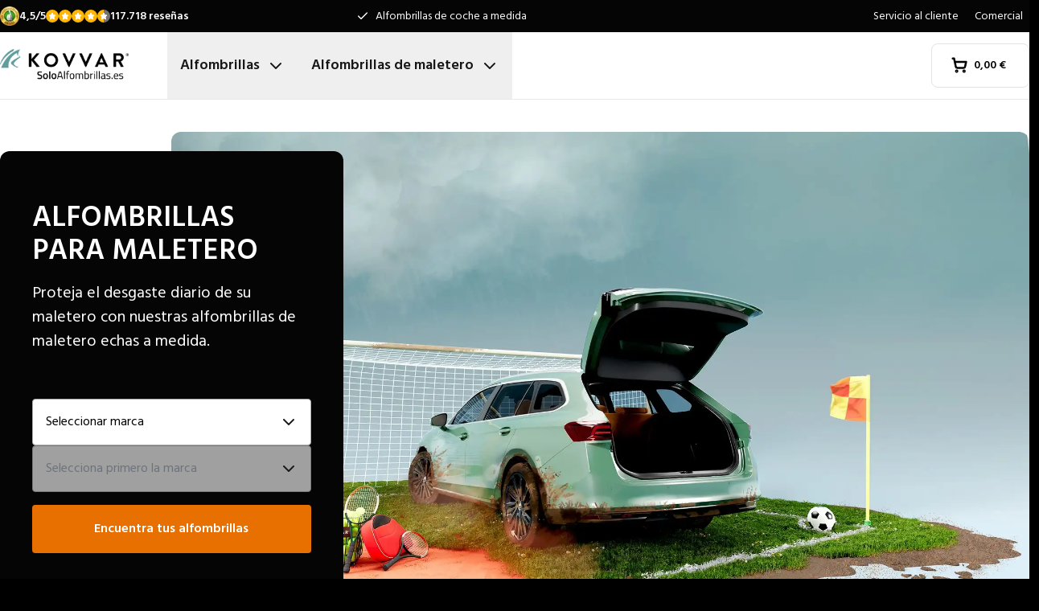

--- FILE ---
content_type: text/html; charset=utf-8
request_url: https://www.soloalfombrillas.es/alfombrillas-para-maletero/
body_size: 34664
content:
<!DOCTYPE html><html lang="es"><head><meta charSet="utf-8"/><meta name="viewport" content="width=device-width, initial-scale=1"/><link rel="preload" as="image" href="/images/logos/logo-es-ES.svg" fetchPriority="high"/><link rel="preload" as="image" imageSrcSet="/_next/image/?url=https%3A%2F%2Fcms.justcarpets.eu%2Fuploads%2FKovvar_Sport_Backview_No_Label_Low_65d9524933.jpg&amp;w=640&amp;q=60 640w, /_next/image/?url=https%3A%2F%2Fcms.justcarpets.eu%2Fuploads%2FKovvar_Sport_Backview_No_Label_Low_65d9524933.jpg&amp;w=750&amp;q=60 750w, /_next/image/?url=https%3A%2F%2Fcms.justcarpets.eu%2Fuploads%2FKovvar_Sport_Backview_No_Label_Low_65d9524933.jpg&amp;w=828&amp;q=60 828w, /_next/image/?url=https%3A%2F%2Fcms.justcarpets.eu%2Fuploads%2FKovvar_Sport_Backview_No_Label_Low_65d9524933.jpg&amp;w=1080&amp;q=60 1080w, /_next/image/?url=https%3A%2F%2Fcms.justcarpets.eu%2Fuploads%2FKovvar_Sport_Backview_No_Label_Low_65d9524933.jpg&amp;w=1200&amp;q=60 1200w, /_next/image/?url=https%3A%2F%2Fcms.justcarpets.eu%2Fuploads%2FKovvar_Sport_Backview_No_Label_Low_65d9524933.jpg&amp;w=1920&amp;q=60 1920w, /_next/image/?url=https%3A%2F%2Fcms.justcarpets.eu%2Fuploads%2FKovvar_Sport_Backview_No_Label_Low_65d9524933.jpg&amp;w=2048&amp;q=60 2048w, /_next/image/?url=https%3A%2F%2Fcms.justcarpets.eu%2Fuploads%2FKovvar_Sport_Backview_No_Label_Low_65d9524933.jpg&amp;w=3840&amp;q=60 3840w" imageSizes="(max-width: 640px) 100vw, (max-width: 768px) 768px, (max-width: 1024px) 1024px, 1280px" fetchPriority="high"/><link rel="stylesheet" href="/_next/static/css/62a628f66bf602e7.css" data-precedence="next"/><link rel="stylesheet" href="/_next/static/css/b21adb085386fb47.css" data-precedence="next"/><link rel="stylesheet" href="/_next/static/css/c634c87cf07d880e.css" data-precedence="next"/><link rel="preload" as="script" fetchPriority="low" href="/_next/static/chunks/webpack-2110f3c58792487e.js"/><script src="/_next/static/chunks/fd9d1056-be4cd2fbf2f2fd0f.js" async=""></script><script src="/_next/static/chunks/3235-4ec8350244aed764.js" async=""></script><script src="/_next/static/chunks/main-app-eb969b5e77b311be.js" async=""></script><script src="/_next/static/chunks/app/global-error-20b66e27393a8a58.js" async=""></script><script src="/_next/static/chunks/9661-14c5a5646f60185e.js" async=""></script><script src="/_next/static/chunks/8283-2eb513e6e0a676a4.js" async=""></script><script src="/_next/static/chunks/8064-dd8ab39a70698f3e.js" async=""></script><script src="/_next/static/chunks/4479-a2143435b173c217.js" async=""></script><script src="/_next/static/chunks/6880-09f0054f31a00c0a.js" async=""></script><script src="/_next/static/chunks/2443-0fe0c61af188eaab.js" async=""></script><script src="/_next/static/chunks/app/%5Blocale%5D/(shop)/trunkmats/page-8dd10a86843701e2.js" async=""></script><script src="/_next/static/chunks/app/%5Blocale%5D/(shop)/error-006d91119b60f339.js" async=""></script><script src="/_next/static/chunks/3788-148f322bebe1bc2d.js" async=""></script><script src="/_next/static/chunks/app/%5Blocale%5D/layout-7313a15fcfe463f5.js" async=""></script><script src="/_next/static/chunks/5532-784f4b412ff944b2.js" async=""></script><script src="/_next/static/chunks/app/%5Blocale%5D/(shop)/layout-671395f539886dcd.js" async=""></script><link rel="preconnect" href="https://cms.justcarpets.eu"/><link rel="preconnect" href="https://d7rh5s3nxmpy4.cloudfront.net"/><link rel="icon" href="/icon.ico" sizes="any"/><title>Ordenar alfombrilla para maletero? </title><meta name="description" content="Alfombrilla para maletero a medida ✓ Forma original ✓ En moqueta o en goma ✓ No ocupa espacio del maletero ✓Si no está satisfecho le devolvemos el dinero ✓ Hasta 4 años de garantía ✓ Pedir ahora!"/><link rel="canonical" href="https://www.soloalfombrillas.es/alfombrillas-para-maletero/"/><link rel="alternate" hrefLang="nb-NO" href="https://www.bilmatter.com/bagasjeromsmatter/"/><link rel="alternate" hrefLang="de-DE" href="https://www.onlinefussmatten.de/kofferraummatte/"/><link rel="alternate" hrefLang="fr-FR" href="https://www.tapisvoiture.fr/tapis-de-coffre/"/><link rel="alternate" hrefLang="fi-FI" href="https://www.autonmatot.fi/tavaratilan-matot/"/><link rel="alternate" hrefLang="pl-PL" href="https://www.motodywaniki.pl/maty-do-bagaznika/"/><link rel="alternate" hrefLang="en" href="https://justcarpets.eu/trunkmats/"/><meta property="og:title" content="Ordenar alfombrilla para maletero? "/><meta property="og:description" content="Alfombrilla para maletero a medida ✓ Forma original ✓ En moqueta o en goma ✓ No ocupa espacio del maletero ✓Si no está satisfecho le devolvemos el dinero ✓ Hasta 4 años de garantía ✓ Pedir ahora!"/><meta property="og:url" content="https://www.soloalfombrillas.es/alfombrillas-para-maletero/"/><meta property="og:locale" content="es_ES"/><meta property="og:image" content="https://www.soloalfombrillas.es/images/opengraph-image.png"/><meta property="og:type" content="website"/><meta name="twitter:card" content="summary_large_image"/><meta name="twitter:title" content="Ordenar alfombrilla para maletero? "/><meta name="twitter:description" content="Alfombrilla para maletero a medida ✓ Forma original ✓ En moqueta o en goma ✓ No ocupa espacio del maletero ✓Si no está satisfecho le devolvemos el dinero ✓ Hasta 4 años de garantía ✓ Pedir ahora!"/><meta name="twitter:image" content="https://www.soloalfombrillas.es/images/opengraph-image.png"/><meta name="next-size-adjust"/><script src="/_next/static/chunks/polyfills-78c92fac7aa8fdd8.js" noModule=""></script></head><body class="__className_1a4da7 flex min-h-screen flex-col"><noscript><iframe src="https://log.soloalfombrillas.es/ns.html?id=GTM-PPXQCWF" height="0" width="0" style="display:none;visibility:hidden"></iframe></noscript><header id="page-header" class="sticky top-0 z-30 border-b border-primary-lightest bg-white"><div class="bg-primary-darkest text-sm text-typography-on-color"><div class="container mx-auto flex min-h-10 grid-cols-[1fr_1fr_1fr] items-center justify-center py-2 lg:grid"><div class="min-h-[21px] min-w-36"></div><ul class="bg-topbar relative text-center hidden grow items-center lg:flex"><li class="absolute inset-0 flex items-center justify-center px-4 text-center text-sm transition-opacity opacity-1"><svg xmlns="http://www.w3.org/2000/svg" width="24" height="24" viewBox="0 0 24 24" fill="none" stroke="currentColor" stroke-width="2" stroke-linecap="round" stroke-linejoin="round" class="lucide lucide-check mr-2 h-4 w-4 text-white" aria-hidden="true"><path d="M20 6 9 17l-5-5"></path></svg> <!-- -->Alfombrillas de coche a medida</li><li class="absolute inset-0 flex items-center justify-center px-4 text-center text-sm transition-opacity opacity-0"><svg xmlns="http://www.w3.org/2000/svg" width="24" height="24" viewBox="0 0 24 24" fill="none" stroke="currentColor" stroke-width="2" stroke-linecap="round" stroke-linejoin="round" class="lucide lucide-check mr-2 h-4 w-4 text-white" aria-hidden="true"><path d="M20 6 9 17l-5-5"></path></svg> <!-- -->Ajuste original garantizado</li><li class="absolute inset-0 flex items-center justify-center px-4 text-center text-sm transition-opacity opacity-0"><svg xmlns="http://www.w3.org/2000/svg" width="24" height="24" viewBox="0 0 24 24" fill="none" stroke="currentColor" stroke-width="2" stroke-linecap="round" stroke-linejoin="round" class="lucide lucide-check mr-2 h-4 w-4 text-white" aria-hidden="true"><path d="M20 6 9 17l-5-5"></path></svg> <!-- -->Corto tiempo de entrega</li></ul><ul class="hidden justify-end space-x-1 lg:flex"><li><a target="_blank" class="px-2" href="https://www.soloalfombrillas.es/servicio-al-cliente/">Servicio al cliente</a></li><li><a target="_blank" class="px-2" href="https://www.soloalfombrillas.es/comercial/">Comercial</a></li></ul></div></div><div class="container mx-auto flex items-center justify-between px-4 py-4 lg:px-0 lg:py-0"><div class="flex items-center justify-between"><button aria-label="Abrir navegación" class="mr-6 lg:hidden" data-cy="mobile-menu-button"><svg xmlns="http://www.w3.org/2000/svg" width="24" height="24" viewBox="0 0 24 24" fill="none" stroke="currentColor" stroke-width="2" stroke-linecap="round" stroke-linejoin="round" class="lucide lucide-menu" aria-hidden="true"><line x1="4" x2="20" y1="12" y2="12"></line><line x1="4" x2="20" y1="6" y2="6"></line><line x1="4" x2="20" y1="18" y2="18"></line></svg></button><a aria-label="Inicio" href="/"><img alt="" fetchPriority="high" width="160" height="41" decoding="async" data-nimg="1" class="w-32 lg:mr-12 lg:w-40" style="color:transparent" src="/images/logos/logo-es-ES.svg"/></a><ul class="flex hidden lg:flex"><li><button id="carmats-title" class="flex items-center px-4 py-7 text-lg font-semibold hover:text-gray-700" aria-expanded="false" aria-controls="carmats-title" data-cy="navigation-item">Alfombrillas<svg xmlns="http://www.w3.org/2000/svg" width="24" height="24" viewBox="0 0 24 24" fill="none" stroke="currentColor" stroke-width="2" stroke-linecap="round" stroke-linejoin="round" class="lucide lucide-chevron-down ml-2"><path d="m6 9 6 6 6-6"></path></svg></button></li><li><button id="trunkmats-title" class="flex items-center px-4 py-7 text-lg font-semibold hover:text-gray-700" aria-expanded="false" aria-controls="trunkmats-title" data-cy="navigation-item">Alfombrillas de maletero<svg xmlns="http://www.w3.org/2000/svg" width="24" height="24" viewBox="0 0 24 24" fill="none" stroke="currentColor" stroke-width="2" stroke-linecap="round" stroke-linejoin="round" class="lucide lucide-chevron-down ml-2"><path d="m6 9 6 6 6-6"></path></svg></button></li></ul></div><a class="flex items-center rounded border border-gray-100 bg-white px-4 py-3 text-sm font-semibold text-black transition hover:bg-gray-50 lg:rounded-lg lg:px-6 lg:py-4" href="/checkout/cart/"><div class="flex min-h-[21px] min-w-[72px] justify-start gap-1"><div class="relative"><svg xmlns="http://www.w3.org/2000/svg" width="24" height="24" viewBox="0 0 24 24" fill="none" stroke="currentColor" stroke-width="3" stroke-linecap="round" stroke-linejoin="round" class="lucide lucide-shopping-cart mr-2 h-5 w-5" aria-hidden="true"><circle cx="8" cy="21" r="1"></circle><circle cx="19" cy="21" r="1"></circle><path d="M2.05 2.05h2l2.66 12.42a2 2 0 0 0 2 1.58h9.78a2 2 0 0 0 1.95-1.57l1.65-7.43H5.12"></path></svg></div><dl><dt class="sr-only">Importe total en la cesta<!-- -->:</dt><dd></dd></dl></div></a></div><dialog class="Dialog_dialog___mImv FlyIn_fly-in__LO0Tj" data-full-screen="true"><header class="mb-8 flex items-center justify-between border-b border-primary-lightest p-4"><img alt="" loading="lazy" width="90" height="32" decoding="async" data-nimg="1" class="h-8 w-24" style="color:transparent" src="/images/logos/logo-es-ES.svg"/><form method="dialog"><button class="p-2"><svg xmlns="http://www.w3.org/2000/svg" width="24" height="24" viewBox="0 0 24 24" fill="none" stroke="currentColor" stroke-width="2" stroke-linecap="round" stroke-linejoin="round" class="lucide lucide-x" aria-hidden="true"><path d="M18 6 6 18"></path><path d="m6 6 12 12"></path></svg></button></form></header><div class="flex-grow overflow-y-auto p-4" data-cy="mobile-menu"><nav class="mb-8"><h2 class="mb-2 text-xs text-typography-on-white-lightest">Nuestros productos</h2><div><button type="button" class="py-2 text-xl font-semibold" data-cy="drilldown-menu-button">Alfombrillas</button><div class="absolute inset-0 max-h-full overflow-y-auto bg-white pb-5 transition-transform translate-x-full"><button class="sticky top-0 flex w-full items-center border-b border-primary-lightest bg-white p-4 text-sm font-semibold" type="button" data-cy="drilldown-back-button"><svg xmlns="http://www.w3.org/2000/svg" width="20" height="24" viewBox="0 0 24 24" fill="none" stroke="currentColor" stroke-width="2" stroke-linecap="round" stroke-linejoin="round" class="lucide lucide-chevron-left mr-2" aria-hidden="true"><path d="m15 18-6-6 6-6"></path></svg>Terug</button><span class="block px-4 py-3 text-xs font-semibold text-typography-on-white-lightest">Alfombrillas</span><div><strong class="block bg-gray-50 px-4 py-3 font-semibold uppercase text-typography-on-white lg:mb-2 lg:bg-transparent lg:p-0 lg:normal-case lg:text-typography-on-white-lighter">Marcas populares</strong><ul><li class="border-b border-primary-lightest lg:border-0"><a class="block px-4 py-3 capitalize lg:px-0 lg:py-1 lg:hover:underline" href="/de-coche/audi/">Audi</a></li><li class="border-b border-primary-lightest lg:border-0"><a class="block px-4 py-3 capitalize lg:px-0 lg:py-1 lg:hover:underline" href="/de-coche/bmw/">BMW</a></li><li class="border-b border-primary-lightest lg:border-0"><a class="block px-4 py-3 capitalize lg:px-0 lg:py-1 lg:hover:underline" href="/de-coche/citroen/">Citroën</a></li><li class="border-b border-primary-lightest lg:border-0"><a class="block px-4 py-3 capitalize lg:px-0 lg:py-1 lg:hover:underline" href="/de-coche/fiat/">Fiat</a></li><li class="border-b border-primary-lightest lg:border-0"><a class="block px-4 py-3 capitalize lg:px-0 lg:py-1 lg:hover:underline" href="/de-coche/ford/">Ford</a></li><li class="border-b border-primary-lightest lg:border-0"><a class="block px-4 py-3 capitalize lg:px-0 lg:py-1 lg:hover:underline" href="/de-coche/mercedes/">Mercedes</a></li><li class="border-b border-primary-lightest lg:border-0"><a class="block px-4 py-3 capitalize lg:px-0 lg:py-1 lg:hover:underline" href="/de-coche/renault/">Renault</a></li><li class="border-b border-primary-lightest lg:border-0"><a class="block px-4 py-3 capitalize lg:px-0 lg:py-1 lg:hover:underline" href="/de-coche/seat/">Seat</a></li><li class="border-b border-primary-lightest lg:border-0"><a class="block px-4 py-3 capitalize lg:px-0 lg:py-1 lg:hover:underline" href="/de-coche/toyota/">Toyota</a></li><li class="border-b border-primary-lightest lg:border-0"><a class="block px-4 py-3 capitalize lg:px-0 lg:py-1 lg:hover:underline" href="/de-coche/volkswagen/">Volkswagen</a></li></ul></div><ul><li class="block bg-gray-50 px-4 py-3 font-semibold uppercase text-typography-on-white">a</li><li class="border-t border-gray-50"><div><a class="block px-4 py-3 capitalize" data-cy="drilldown-menu-link" href="/alfombrillas-de-coche/abarth/">Abarth</a></div></li><li class="border-t border-gray-50"><div><a class="block px-4 py-3 capitalize" data-cy="drilldown-menu-link" href="/alfombrillas-de-coche/aiways/">Aiways</a></div></li><li class="border-t border-gray-50"><div><a class="block px-4 py-3 capitalize" data-cy="drilldown-menu-link" href="/alfombrillas-de-coche/aixam/">Aixam</a></div></li><li class="border-t border-gray-50"><div><a class="block px-4 py-3 capitalize" data-cy="drilldown-menu-link" href="/alfombrillas-de-coche/alfa-romeo/">Alfa Romeo</a></div></li><li class="border-t border-gray-50"><div><a class="block px-4 py-3 capitalize" data-cy="drilldown-menu-link" href="/alfombrillas-de-coche/alpine/">Alpine</a></div></li><li class="border-t border-gray-50"><div><a class="block px-4 py-3 capitalize" data-cy="drilldown-menu-link" href="/alfombrillas-de-coche/aston-martin/">Aston Martin</a></div></li><li class="border-t border-gray-50"><div><a class="block px-4 py-3 capitalize" data-cy="drilldown-menu-link" href="/alfombrillas-de-coche/audi/">Audi</a></div></li><li class="block bg-gray-50 px-4 py-3 font-semibold uppercase text-typography-on-white">b</li><li class="border-t border-gray-50"><div><a class="block px-4 py-3 capitalize" data-cy="drilldown-menu-link" href="/alfombrillas-de-coche/bmw/">BMW</a></div></li><li class="border-t border-gray-50"><div><a class="block px-4 py-3 capitalize" data-cy="drilldown-menu-link" href="/alfombrillas-de-coche/byd/">BYD</a></div></li><li class="border-t border-gray-50"><div><a class="block px-4 py-3 capitalize" data-cy="drilldown-menu-link" href="/alfombrillas-de-coche/bentley/">Bentley</a></div></li><li class="block bg-gray-50 px-4 py-3 font-semibold uppercase text-typography-on-white">c</li><li class="border-t border-gray-50"><div><a class="block px-4 py-3 capitalize" data-cy="drilldown-menu-link" href="/alfombrillas-de-coche/cadillac/">Cadillac</a></div></li><li class="border-t border-gray-50"><div><a class="block px-4 py-3 capitalize" data-cy="drilldown-menu-link" href="/alfombrillas-de-coche/chatenet/">Chatenet</a></div></li><li class="border-t border-gray-50"><div><a class="block px-4 py-3 capitalize" data-cy="drilldown-menu-link" href="/alfombrillas-de-coche/chevrolet/">Chevrolet</a></div></li><li class="border-t border-gray-50"><div><a class="block px-4 py-3 capitalize" data-cy="drilldown-menu-link" href="/alfombrillas-de-coche/chrysler/">Chrysler</a></div></li><li class="border-t border-gray-50"><div><a class="block px-4 py-3 capitalize" data-cy="drilldown-menu-link" href="/alfombrillas-de-coche/citroen/">Citroën</a></div></li><li class="border-t border-gray-50"><div><a class="block px-4 py-3 capitalize" data-cy="drilldown-menu-link" href="/alfombrillas-de-coche/cupra/">Cupra</a></div></li><li class="block bg-gray-50 px-4 py-3 font-semibold uppercase text-typography-on-white">d</li><li class="border-t border-gray-50"><div><a class="block px-4 py-3 capitalize" data-cy="drilldown-menu-link" href="/alfombrillas-de-coche/daf/">DAF</a></div></li><li class="border-t border-gray-50"><div><a class="block px-4 py-3 capitalize" data-cy="drilldown-menu-link" href="/alfombrillas-de-coche/dfsk/">DFSK</a></div></li><li class="border-t border-gray-50"><div><a class="block px-4 py-3 capitalize" data-cy="drilldown-menu-link" href="/alfombrillas-de-coche/dr/">DR</a></div></li><li class="border-t border-gray-50"><div><a class="block px-4 py-3 capitalize" data-cy="drilldown-menu-link" href="/alfombrillas-de-coche/ds/">DS</a></div></li><li class="border-t border-gray-50"><div><a class="block px-4 py-3 capitalize" data-cy="drilldown-menu-link" href="/alfombrillas-de-coche/dacia/">Dacia</a></div></li><li class="border-t border-gray-50"><div><a class="block px-4 py-3 capitalize" data-cy="drilldown-menu-link" href="/alfombrillas-de-coche/daihatsu/">Daihatsu</a></div></li><li class="border-t border-gray-50"><div><a class="block px-4 py-3 capitalize" data-cy="drilldown-menu-link" href="/alfombrillas-de-coche/dodge/">Dodge</a></div></li><li class="border-t border-gray-50"><div><a class="block px-4 py-3 capitalize" data-cy="drilldown-menu-link" href="/alfombrillas-de-coche/dongfeng/">Dongfeng</a></div></li><li class="block bg-gray-50 px-4 py-3 font-semibold uppercase text-typography-on-white">e</li><li class="border-t border-gray-50"><div><a class="block px-4 py-3 capitalize" data-cy="drilldown-menu-link" href="/alfombrillas-de-coche/emc/">EMC</a></div></li><li class="border-t border-gray-50"><div><a class="block px-4 py-3 capitalize" data-cy="drilldown-menu-link" href="/alfombrillas-de-coche/evo/">EVO</a></div></li><li class="block bg-gray-50 px-4 py-3 font-semibold uppercase text-typography-on-white">f</li><li class="border-t border-gray-50"><div><a class="block px-4 py-3 capitalize" data-cy="drilldown-menu-link" href="/alfombrillas-de-coche/ferrari/">Ferrari</a></div></li><li class="border-t border-gray-50"><div><a class="block px-4 py-3 capitalize" data-cy="drilldown-menu-link" href="/alfombrillas-de-coche/fiat/">Fiat</a></div></li><li class="border-t border-gray-50"><div><a class="block px-4 py-3 capitalize" data-cy="drilldown-menu-link" href="/alfombrillas-de-coche/fisker/">Fisker</a></div></li><li class="border-t border-gray-50"><div><a class="block px-4 py-3 capitalize" data-cy="drilldown-menu-link" href="/alfombrillas-de-coche/ford/">Ford</a></div></li><li class="block bg-gray-50 px-4 py-3 font-semibold uppercase text-typography-on-white">g</li><li class="border-t border-gray-50"><div><a class="block px-4 py-3 capitalize" data-cy="drilldown-menu-link" href="/alfombrillas-de-coche/gwm/">GWM</a></div></li><li class="border-t border-gray-50"><div><a class="block px-4 py-3 capitalize" data-cy="drilldown-menu-link" href="/alfombrillas-de-coche/genesis/">Genesis</a></div></li><li class="block bg-gray-50 px-4 py-3 font-semibold uppercase text-typography-on-white">h</li><li class="border-t border-gray-50"><div><a class="block px-4 py-3 capitalize" data-cy="drilldown-menu-link" href="/alfombrillas-de-coche/honda/">Honda</a></div></li><li class="border-t border-gray-50"><div><a class="block px-4 py-3 capitalize" data-cy="drilldown-menu-link" href="/alfombrillas-de-coche/hongqi/">Hongqi</a></div></li><li class="border-t border-gray-50"><div><a class="block px-4 py-3 capitalize" data-cy="drilldown-menu-link" href="/alfombrillas-de-coche/hyundai/">Hyundai</a></div></li><li class="block bg-gray-50 px-4 py-3 font-semibold uppercase text-typography-on-white">i</li><li class="border-t border-gray-50"><div><a class="block px-4 py-3 capitalize" data-cy="drilldown-menu-link" href="/alfombrillas-de-coche/ickx/">ICKX</a></div></li><li class="border-t border-gray-50"><div><a class="block px-4 py-3 capitalize" data-cy="drilldown-menu-link" href="/alfombrillas-de-coche/ineos/">Ineos</a></div></li><li class="border-t border-gray-50"><div><a class="block px-4 py-3 capitalize" data-cy="drilldown-menu-link" href="/alfombrillas-de-coche/infiniti/">Infiniti</a></div></li><li class="border-t border-gray-50"><div><a class="block px-4 py-3 capitalize" data-cy="drilldown-menu-link" href="/alfombrillas-de-coche/isuzu/">Isuzu</a></div></li><li class="border-t border-gray-50"><div><a class="block px-4 py-3 capitalize" data-cy="drilldown-menu-link" href="/alfombrillas-de-coche/iveco/">Iveco</a></div></li><li class="block bg-gray-50 px-4 py-3 font-semibold uppercase text-typography-on-white">j</li><li class="border-t border-gray-50"><div><a class="block px-4 py-3 capitalize" data-cy="drilldown-menu-link" href="/alfombrillas-de-coche/jac/">JAC</a></div></li><li class="border-t border-gray-50"><div><a class="block px-4 py-3 capitalize" data-cy="drilldown-menu-link" href="/alfombrillas-de-coche/jaecoo/">Jaecoo</a></div></li><li class="border-t border-gray-50"><div><a class="block px-4 py-3 capitalize" data-cy="drilldown-menu-link" href="/alfombrillas-de-coche/jaguar/">Jaguar</a></div></li><li class="border-t border-gray-50"><div><a class="block px-4 py-3 capitalize" data-cy="drilldown-menu-link" href="/alfombrillas-de-coche/jeep/">Jeep</a></div></li><li class="block bg-gray-50 px-4 py-3 font-semibold uppercase text-typography-on-white">k</li><li class="border-t border-gray-50"><div><a class="block px-4 py-3 capitalize" data-cy="drilldown-menu-link" href="/alfombrillas-de-coche/kia/">Kia</a></div></li><li class="block bg-gray-50 px-4 py-3 font-semibold uppercase text-typography-on-white">l</li><li class="border-t border-gray-50"><div><a class="block px-4 py-3 capitalize" data-cy="drilldown-menu-link" href="/alfombrillas-de-coche/lada/">Lada</a></div></li><li class="border-t border-gray-50"><div><a class="block px-4 py-3 capitalize" data-cy="drilldown-menu-link" href="/alfombrillas-de-coche/lamborghini/">Lamborghini</a></div></li><li class="border-t border-gray-50"><div><a class="block px-4 py-3 capitalize" data-cy="drilldown-menu-link" href="/alfombrillas-de-coche/lancia/">Lancia</a></div></li><li class="border-t border-gray-50"><div><a class="block px-4 py-3 capitalize" data-cy="drilldown-menu-link" href="/alfombrillas-de-coche/land-rover/">Land Rover</a></div></li><li class="border-t border-gray-50"><div><a class="block px-4 py-3 capitalize" data-cy="drilldown-menu-link" href="/alfombrillas-de-coche/leapmotor/">Leapmotor</a></div></li><li class="border-t border-gray-50"><div><a class="block px-4 py-3 capitalize" data-cy="drilldown-menu-link" href="/alfombrillas-de-coche/lexus/">Lexus</a></div></li><li class="border-t border-gray-50"><div><a class="block px-4 py-3 capitalize" data-cy="drilldown-menu-link" href="/alfombrillas-de-coche/ligier/">Ligier</a></div></li><li class="border-t border-gray-50"><div><a class="block px-4 py-3 capitalize" data-cy="drilldown-menu-link" href="/alfombrillas-de-coche/lotus/">Lotus</a></div></li><li class="border-t border-gray-50"><div><a class="block px-4 py-3 capitalize" data-cy="drilldown-menu-link" href="/alfombrillas-de-coche/lynk-co/">Lynk &amp; Co</a></div></li><li class="block bg-gray-50 px-4 py-3 font-semibold uppercase text-typography-on-white">m</li><li class="border-t border-gray-50"><div><a class="block px-4 py-3 capitalize" data-cy="drilldown-menu-link" href="/alfombrillas-de-coche/man/">MAN</a></div></li><li class="border-t border-gray-50"><div><a class="block px-4 py-3 capitalize" data-cy="drilldown-menu-link" href="/alfombrillas-de-coche/mg/">MG</a></div></li><li class="border-t border-gray-50"><div><a class="block px-4 py-3 capitalize" data-cy="drilldown-menu-link" href="/alfombrillas-de-coche/maserati/">Maserati</a></div></li><li class="border-t border-gray-50"><div><a class="block px-4 py-3 capitalize" data-cy="drilldown-menu-link" href="/alfombrillas-de-coche/maxus/">Maxus</a></div></li><li class="border-t border-gray-50"><div><a class="block px-4 py-3 capitalize" data-cy="drilldown-menu-link" href="/alfombrillas-de-coche/mazda/">Mazda</a></div></li><li class="border-t border-gray-50"><div><a class="block px-4 py-3 capitalize" data-cy="drilldown-menu-link" href="/alfombrillas-de-coche/mclaren/">McLaren</a></div></li><li class="border-t border-gray-50"><div><a class="block px-4 py-3 capitalize" data-cy="drilldown-menu-link" href="/alfombrillas-de-coche/mercedes/">Mercedes</a></div></li><li class="border-t border-gray-50"><div><a class="block px-4 py-3 capitalize" data-cy="drilldown-menu-link" href="/alfombrillas-de-coche/microcar/">Microcar</a></div></li><li class="border-t border-gray-50"><div><a class="block px-4 py-3 capitalize" data-cy="drilldown-menu-link" href="/alfombrillas-de-coche/mini/">Mini</a></div></li><li class="border-t border-gray-50"><div><a class="block px-4 py-3 capitalize" data-cy="drilldown-menu-link" href="/alfombrillas-de-coche/mitsubishi/">Mitsubishi</a></div></li><li class="block bg-gray-50 px-4 py-3 font-semibold uppercase text-typography-on-white">n</li><li class="border-t border-gray-50"><div><a class="block px-4 py-3 capitalize" data-cy="drilldown-menu-link" href="/alfombrillas-de-coche/nio/">Nio</a></div></li><li class="border-t border-gray-50"><div><a class="block px-4 py-3 capitalize" data-cy="drilldown-menu-link" href="/alfombrillas-de-coche/nissan/">Nissan</a></div></li><li class="block bg-gray-50 px-4 py-3 font-semibold uppercase text-typography-on-white">o</li><li class="border-t border-gray-50"><div><a class="block px-4 py-3 capitalize" data-cy="drilldown-menu-link" href="/alfombrillas-de-coche/omoda/">Omoda</a></div></li><li class="border-t border-gray-50"><div><a class="block px-4 py-3 capitalize" data-cy="drilldown-menu-link" href="/alfombrillas-de-coche/opel/">Opel</a></div></li><li class="block bg-gray-50 px-4 py-3 font-semibold uppercase text-typography-on-white">p</li><li class="border-t border-gray-50"><div><a class="block px-4 py-3 capitalize" data-cy="drilldown-menu-link" href="/alfombrillas-de-coche/peugeot/">Peugeot</a></div></li><li class="border-t border-gray-50"><div><a class="block px-4 py-3 capitalize" data-cy="drilldown-menu-link" href="/alfombrillas-de-coche/polestar/">Polestar</a></div></li><li class="border-t border-gray-50"><div><a class="block px-4 py-3 capitalize" data-cy="drilldown-menu-link" href="/alfombrillas-de-coche/porsche/">Porsche</a></div></li><li class="block bg-gray-50 px-4 py-3 font-semibold uppercase text-typography-on-white">r</li><li class="border-t border-gray-50"><div><a class="block px-4 py-3 capitalize" data-cy="drilldown-menu-link" href="/alfombrillas-de-coche/ram/">RAM</a></div></li><li class="border-t border-gray-50"><div><a class="block px-4 py-3 capitalize" data-cy="drilldown-menu-link" href="/alfombrillas-de-coche/renault/">Renault</a></div></li><li class="border-t border-gray-50"><div><a class="block px-4 py-3 capitalize" data-cy="drilldown-menu-link" href="/alfombrillas-de-coche/rolls-royce/">Rolls Royce</a></div></li><li class="border-t border-gray-50"><div><a class="block px-4 py-3 capitalize" data-cy="drilldown-menu-link" href="/alfombrillas-de-coche/rover/">Rover</a></div></li><li class="block bg-gray-50 px-4 py-3 font-semibold uppercase text-typography-on-white">s</li><li class="border-t border-gray-50"><div><a class="block px-4 py-3 capitalize" data-cy="drilldown-menu-link" href="/alfombrillas-de-coche/saab/">Saab</a></div></li><li class="border-t border-gray-50"><div><a class="block px-4 py-3 capitalize" data-cy="drilldown-menu-link" href="/alfombrillas-de-coche/seat/">Seat</a></div></li><li class="border-t border-gray-50"><div><a class="block px-4 py-3 capitalize" data-cy="drilldown-menu-link" href="/alfombrillas-de-coche/seres/">Seres</a></div></li><li class="border-t border-gray-50"><div><a class="block px-4 py-3 capitalize" data-cy="drilldown-menu-link" href="/alfombrillas-de-coche/skoda/">Skoda</a></div></li><li class="border-t border-gray-50"><div><a class="block px-4 py-3 capitalize" data-cy="drilldown-menu-link" href="/alfombrillas-de-coche/smart/">Smart</a></div></li><li class="border-t border-gray-50"><div><a class="block px-4 py-3 capitalize" data-cy="drilldown-menu-link" href="/alfombrillas-de-coche/sportequipe/">Sportequipe</a></div></li><li class="border-t border-gray-50"><div><a class="block px-4 py-3 capitalize" data-cy="drilldown-menu-link" href="/alfombrillas-de-coche/ssangyong/">SsangYong</a></div></li><li class="border-t border-gray-50"><div><a class="block px-4 py-3 capitalize" data-cy="drilldown-menu-link" href="/alfombrillas-de-coche/subaru/">Subaru</a></div></li><li class="border-t border-gray-50"><div><a class="block px-4 py-3 capitalize" data-cy="drilldown-menu-link" href="/alfombrillas-de-coche/suzuki/">Suzuki</a></div></li><li class="block bg-gray-50 px-4 py-3 font-semibold uppercase text-typography-on-white">t</li><li class="border-t border-gray-50"><div><a class="block px-4 py-3 capitalize" data-cy="drilldown-menu-link" href="/alfombrillas-de-coche/tesla/">Tesla</a></div></li><li class="border-t border-gray-50"><div><a class="block px-4 py-3 capitalize" data-cy="drilldown-menu-link" href="/alfombrillas-de-coche/toyota/">Toyota</a></div></li><li class="block bg-gray-50 px-4 py-3 font-semibold uppercase text-typography-on-white">v</li><li class="border-t border-gray-50"><div><a class="block px-4 py-3 capitalize" data-cy="drilldown-menu-link" href="/alfombrillas-de-coche/vinfast/">Vinfast</a></div></li><li class="border-t border-gray-50"><div><a class="block px-4 py-3 capitalize" data-cy="drilldown-menu-link" href="/alfombrillas-de-coche/volkswagen/">Volkswagen</a></div></li><li class="border-t border-gray-50"><div><a class="block px-4 py-3 capitalize" data-cy="drilldown-menu-link" href="/alfombrillas-de-coche/volvo/">Volvo</a></div></li><li class="border-t border-gray-50"><div><a class="block px-4 py-3 capitalize" data-cy="drilldown-menu-link" href="/alfombrillas-de-coche/voyah/">Voyah</a></div></li><li class="block bg-gray-50 px-4 py-3 font-semibold uppercase text-typography-on-white">x</li><li class="border-t border-gray-50"><div><a class="block px-4 py-3 capitalize" data-cy="drilldown-menu-link" href="/alfombrillas-de-coche/xpeng/">Xpeng</a></div></li><li class="block bg-gray-50 px-4 py-3 font-semibold uppercase text-typography-on-white">z</li><li class="border-t border-gray-50"><div><a class="block px-4 py-3 capitalize" data-cy="drilldown-menu-link" href="/alfombrillas-de-coche/zeekr/">Zeekr</a></div></li></ul></div></div><div><button type="button" class="py-2 text-xl font-semibold" data-cy="drilldown-menu-button">Alfombrillas de maletero</button><div class="absolute inset-0 max-h-full overflow-y-auto bg-white pb-5 transition-transform translate-x-full"><button class="sticky top-0 flex w-full items-center border-b border-primary-lightest bg-white p-4 text-sm font-semibold" type="button" data-cy="drilldown-back-button"><svg xmlns="http://www.w3.org/2000/svg" width="20" height="24" viewBox="0 0 24 24" fill="none" stroke="currentColor" stroke-width="2" stroke-linecap="round" stroke-linejoin="round" class="lucide lucide-chevron-left mr-2" aria-hidden="true"><path d="m15 18-6-6 6-6"></path></svg>Terug</button><span class="block px-4 py-3 text-xs font-semibold text-typography-on-white-lightest">Alfombrillas de maletero</span><div><strong class="block bg-gray-50 px-4 py-3 font-semibold uppercase text-typography-on-white lg:mb-2 lg:bg-transparent lg:p-0 lg:normal-case lg:text-typography-on-white-lighter">Marcas populares</strong><ul><li class="border-b border-primary-lightest lg:border-0"><a class="block px-4 py-3 capitalize lg:px-0 lg:py-1 lg:hover:underline" href="/alfombrillas-para-maletero/audi/">Audi</a></li><li class="border-b border-primary-lightest lg:border-0"><a class="block px-4 py-3 capitalize lg:px-0 lg:py-1 lg:hover:underline" href="/alfombrillas-para-maletero/bmw/">BMW</a></li><li class="border-b border-primary-lightest lg:border-0"><a class="block px-4 py-3 capitalize lg:px-0 lg:py-1 lg:hover:underline" href="/alfombrillas-para-maletero/cupra/">Cupra</a></li><li class="border-b border-primary-lightest lg:border-0"><a class="block px-4 py-3 capitalize lg:px-0 lg:py-1 lg:hover:underline" href="/alfombrillas-para-maletero/mercedes/">Mercedes</a></li><li class="border-b border-primary-lightest lg:border-0"><a class="block px-4 py-3 capitalize lg:px-0 lg:py-1 lg:hover:underline" href="/alfombrillas-para-maletero/peugeot/">Peugeot</a></li><li class="border-b border-primary-lightest lg:border-0"><a class="block px-4 py-3 capitalize lg:px-0 lg:py-1 lg:hover:underline" href="/alfombrillas-para-maletero/renault/">Renault</a></li><li class="border-b border-primary-lightest lg:border-0"><a class="block px-4 py-3 capitalize lg:px-0 lg:py-1 lg:hover:underline" href="/alfombrillas-para-maletero/seat/">Seat</a></li><li class="border-b border-primary-lightest lg:border-0"><a class="block px-4 py-3 capitalize lg:px-0 lg:py-1 lg:hover:underline" href="/alfombrillas-para-maletero/toyota/">Toyota</a></li><li class="border-b border-primary-lightest lg:border-0"><a class="block px-4 py-3 capitalize lg:px-0 lg:py-1 lg:hover:underline" href="/alfombrillas-para-maletero/volkswagen/">Volkswagen</a></li><li class="border-b border-primary-lightest lg:border-0"><a class="block px-4 py-3 capitalize lg:px-0 lg:py-1 lg:hover:underline" href="/alfombrillas-para-maletero/volvo/">Volvo</a></li></ul></div><ul><li class="block bg-gray-50 px-4 py-3 font-semibold uppercase text-typography-on-white">a</li><li class="border-t border-gray-50"><div><a class="block px-4 py-3 capitalize" data-cy="drilldown-menu-link" href="/alfombrillas-para-maletero/abarth/">Abarth</a></div></li><li class="border-t border-gray-50"><div><a class="block px-4 py-3 capitalize" data-cy="drilldown-menu-link" href="/alfombrillas-para-maletero/aiways/">Aiways</a></div></li><li class="border-t border-gray-50"><div><a class="block px-4 py-3 capitalize" data-cy="drilldown-menu-link" href="/alfombrillas-para-maletero/alfa-romeo/">Alfa Romeo</a></div></li><li class="border-t border-gray-50"><div><a class="block px-4 py-3 capitalize" data-cy="drilldown-menu-link" href="/alfombrillas-para-maletero/alpine/">Alpine</a></div></li><li class="border-t border-gray-50"><div><a class="block px-4 py-3 capitalize" data-cy="drilldown-menu-link" href="/alfombrillas-para-maletero/aston-martin/">Aston Martin</a></div></li><li class="border-t border-gray-50"><div><a class="block px-4 py-3 capitalize" data-cy="drilldown-menu-link" href="/alfombrillas-para-maletero/audi/">Audi</a></div></li><li class="block bg-gray-50 px-4 py-3 font-semibold uppercase text-typography-on-white">b</li><li class="border-t border-gray-50"><div><a class="block px-4 py-3 capitalize" data-cy="drilldown-menu-link" href="/alfombrillas-para-maletero/bmw/">BMW</a></div></li><li class="border-t border-gray-50"><div><a class="block px-4 py-3 capitalize" data-cy="drilldown-menu-link" href="/alfombrillas-para-maletero/byd/">BYD</a></div></li><li class="border-t border-gray-50"><div><a class="block px-4 py-3 capitalize" data-cy="drilldown-menu-link" href="/alfombrillas-para-maletero/bentley/">Bentley</a></div></li><li class="block bg-gray-50 px-4 py-3 font-semibold uppercase text-typography-on-white">c</li><li class="border-t border-gray-50"><div><a class="block px-4 py-3 capitalize" data-cy="drilldown-menu-link" href="/alfombrillas-para-maletero/chevrolet/">Chevrolet</a></div></li><li class="border-t border-gray-50"><div><a class="block px-4 py-3 capitalize" data-cy="drilldown-menu-link" href="/alfombrillas-para-maletero/chrysler/">Chrysler</a></div></li><li class="border-t border-gray-50"><div><a class="block px-4 py-3 capitalize" data-cy="drilldown-menu-link" href="/alfombrillas-para-maletero/citroen/">Citroën</a></div></li><li class="border-t border-gray-50"><div><a class="block px-4 py-3 capitalize" data-cy="drilldown-menu-link" href="/alfombrillas-para-maletero/cupra/">Cupra</a></div></li><li class="block bg-gray-50 px-4 py-3 font-semibold uppercase text-typography-on-white">d</li><li class="border-t border-gray-50"><div><a class="block px-4 py-3 capitalize" data-cy="drilldown-menu-link" href="/alfombrillas-para-maletero/daf/">DAF</a></div></li><li class="border-t border-gray-50"><div><a class="block px-4 py-3 capitalize" data-cy="drilldown-menu-link" href="/alfombrillas-para-maletero/dfsk/">DFSK</a></div></li><li class="border-t border-gray-50"><div><a class="block px-4 py-3 capitalize" data-cy="drilldown-menu-link" href="/alfombrillas-para-maletero/dr/">DR</a></div></li><li class="border-t border-gray-50"><div><a class="block px-4 py-3 capitalize" data-cy="drilldown-menu-link" href="/alfombrillas-para-maletero/ds/">DS</a></div></li><li class="border-t border-gray-50"><div><a class="block px-4 py-3 capitalize" data-cy="drilldown-menu-link" href="/alfombrillas-para-maletero/dacia/">Dacia</a></div></li><li class="border-t border-gray-50"><div><a class="block px-4 py-3 capitalize" data-cy="drilldown-menu-link" href="/alfombrillas-para-maletero/daihatsu/">Daihatsu</a></div></li><li class="border-t border-gray-50"><div><a class="block px-4 py-3 capitalize" data-cy="drilldown-menu-link" href="/alfombrillas-para-maletero/dodge/">Dodge</a></div></li><li class="border-t border-gray-50"><div><a class="block px-4 py-3 capitalize" data-cy="drilldown-menu-link" href="/alfombrillas-para-maletero/dongfeng/">Dongfeng</a></div></li><li class="block bg-gray-50 px-4 py-3 font-semibold uppercase text-typography-on-white">e</li><li class="border-t border-gray-50"><div><a class="block px-4 py-3 capitalize" data-cy="drilldown-menu-link" href="/alfombrillas-para-maletero/emc/">EMC</a></div></li><li class="border-t border-gray-50"><div><a class="block px-4 py-3 capitalize" data-cy="drilldown-menu-link" href="/alfombrillas-para-maletero/evo/">EVO</a></div></li><li class="block bg-gray-50 px-4 py-3 font-semibold uppercase text-typography-on-white">f</li><li class="border-t border-gray-50"><div><a class="block px-4 py-3 capitalize" data-cy="drilldown-menu-link" href="/alfombrillas-para-maletero/fiat/">Fiat</a></div></li><li class="border-t border-gray-50"><div><a class="block px-4 py-3 capitalize" data-cy="drilldown-menu-link" href="/alfombrillas-para-maletero/fisker/">Fisker</a></div></li><li class="border-t border-gray-50"><div><a class="block px-4 py-3 capitalize" data-cy="drilldown-menu-link" href="/alfombrillas-para-maletero/ford/">Ford</a></div></li><li class="block bg-gray-50 px-4 py-3 font-semibold uppercase text-typography-on-white">g</li><li class="border-t border-gray-50"><div><a class="block px-4 py-3 capitalize" data-cy="drilldown-menu-link" href="/alfombrillas-para-maletero/gwm/">GWM</a></div></li><li class="border-t border-gray-50"><div><a class="block px-4 py-3 capitalize" data-cy="drilldown-menu-link" href="/alfombrillas-para-maletero/genesis/">Genesis</a></div></li><li class="block bg-gray-50 px-4 py-3 font-semibold uppercase text-typography-on-white">h</li><li class="border-t border-gray-50"><div><a class="block px-4 py-3 capitalize" data-cy="drilldown-menu-link" href="/alfombrillas-para-maletero/honda/">Honda</a></div></li><li class="border-t border-gray-50"><div><a class="block px-4 py-3 capitalize" data-cy="drilldown-menu-link" href="/alfombrillas-para-maletero/hongqi/">Hongqi</a></div></li><li class="border-t border-gray-50"><div><a class="block px-4 py-3 capitalize" data-cy="drilldown-menu-link" href="/alfombrillas-para-maletero/hyundai/">Hyundai</a></div></li><li class="block bg-gray-50 px-4 py-3 font-semibold uppercase text-typography-on-white">i</li><li class="border-t border-gray-50"><div><a class="block px-4 py-3 capitalize" data-cy="drilldown-menu-link" href="/alfombrillas-para-maletero/ickx/">ICKX</a></div></li><li class="border-t border-gray-50"><div><a class="block px-4 py-3 capitalize" data-cy="drilldown-menu-link" href="/alfombrillas-para-maletero/ineos/">Ineos</a></div></li><li class="border-t border-gray-50"><div><a class="block px-4 py-3 capitalize" data-cy="drilldown-menu-link" href="/alfombrillas-para-maletero/infiniti/">Infiniti</a></div></li><li class="block bg-gray-50 px-4 py-3 font-semibold uppercase text-typography-on-white">j</li><li class="border-t border-gray-50"><div><a class="block px-4 py-3 capitalize" data-cy="drilldown-menu-link" href="/alfombrillas-para-maletero/jac/">JAC</a></div></li><li class="border-t border-gray-50"><div><a class="block px-4 py-3 capitalize" data-cy="drilldown-menu-link" href="/alfombrillas-para-maletero/jaecoo/">Jaecoo</a></div></li><li class="border-t border-gray-50"><div><a class="block px-4 py-3 capitalize" data-cy="drilldown-menu-link" href="/alfombrillas-para-maletero/jaguar/">Jaguar</a></div></li><li class="border-t border-gray-50"><div><a class="block px-4 py-3 capitalize" data-cy="drilldown-menu-link" href="/alfombrillas-para-maletero/jeep/">Jeep</a></div></li><li class="block bg-gray-50 px-4 py-3 font-semibold uppercase text-typography-on-white">k</li><li class="border-t border-gray-50"><div><a class="block px-4 py-3 capitalize" data-cy="drilldown-menu-link" href="/alfombrillas-para-maletero/kia/">Kia</a></div></li><li class="block bg-gray-50 px-4 py-3 font-semibold uppercase text-typography-on-white">l</li><li class="border-t border-gray-50"><div><a class="block px-4 py-3 capitalize" data-cy="drilldown-menu-link" href="/alfombrillas-para-maletero/lamborghini/">Lamborghini</a></div></li><li class="border-t border-gray-50"><div><a class="block px-4 py-3 capitalize" data-cy="drilldown-menu-link" href="/alfombrillas-para-maletero/lancia/">Lancia</a></div></li><li class="border-t border-gray-50"><div><a class="block px-4 py-3 capitalize" data-cy="drilldown-menu-link" href="/alfombrillas-para-maletero/land-rover/">Land Rover</a></div></li><li class="border-t border-gray-50"><div><a class="block px-4 py-3 capitalize" data-cy="drilldown-menu-link" href="/alfombrillas-para-maletero/leapmotor/">Leapmotor</a></div></li><li class="border-t border-gray-50"><div><a class="block px-4 py-3 capitalize" data-cy="drilldown-menu-link" href="/alfombrillas-para-maletero/lexus/">Lexus</a></div></li><li class="border-t border-gray-50"><div><a class="block px-4 py-3 capitalize" data-cy="drilldown-menu-link" href="/alfombrillas-para-maletero/lotus/">Lotus</a></div></li><li class="border-t border-gray-50"><div><a class="block px-4 py-3 capitalize" data-cy="drilldown-menu-link" href="/alfombrillas-para-maletero/lynk-co/">Lynk &amp; Co</a></div></li><li class="block bg-gray-50 px-4 py-3 font-semibold uppercase text-typography-on-white">m</li><li class="border-t border-gray-50"><div><a class="block px-4 py-3 capitalize" data-cy="drilldown-menu-link" href="/alfombrillas-para-maletero/mg/">MG</a></div></li><li class="border-t border-gray-50"><div><a class="block px-4 py-3 capitalize" data-cy="drilldown-menu-link" href="/alfombrillas-para-maletero/maserati/">Maserati</a></div></li><li class="border-t border-gray-50"><div><a class="block px-4 py-3 capitalize" data-cy="drilldown-menu-link" href="/alfombrillas-para-maletero/maxus/">Maxus</a></div></li><li class="border-t border-gray-50"><div><a class="block px-4 py-3 capitalize" data-cy="drilldown-menu-link" href="/alfombrillas-para-maletero/mazda/">Mazda</a></div></li><li class="border-t border-gray-50"><div><a class="block px-4 py-3 capitalize" data-cy="drilldown-menu-link" href="/alfombrillas-para-maletero/mercedes/">Mercedes</a></div></li><li class="border-t border-gray-50"><div><a class="block px-4 py-3 capitalize" data-cy="drilldown-menu-link" href="/alfombrillas-para-maletero/microcar/">Microcar</a></div></li><li class="border-t border-gray-50"><div><a class="block px-4 py-3 capitalize" data-cy="drilldown-menu-link" href="/alfombrillas-para-maletero/mini/">Mini</a></div></li><li class="border-t border-gray-50"><div><a class="block px-4 py-3 capitalize" data-cy="drilldown-menu-link" href="/alfombrillas-para-maletero/mitsubishi/">Mitsubishi</a></div></li><li class="block bg-gray-50 px-4 py-3 font-semibold uppercase text-typography-on-white">n</li><li class="border-t border-gray-50"><div><a class="block px-4 py-3 capitalize" data-cy="drilldown-menu-link" href="/alfombrillas-para-maletero/nio/">Nio</a></div></li><li class="border-t border-gray-50"><div><a class="block px-4 py-3 capitalize" data-cy="drilldown-menu-link" href="/alfombrillas-para-maletero/nissan/">Nissan</a></div></li><li class="block bg-gray-50 px-4 py-3 font-semibold uppercase text-typography-on-white">o</li><li class="border-t border-gray-50"><div><a class="block px-4 py-3 capitalize" data-cy="drilldown-menu-link" href="/alfombrillas-para-maletero/omoda/">Omoda</a></div></li><li class="border-t border-gray-50"><div><a class="block px-4 py-3 capitalize" data-cy="drilldown-menu-link" href="/alfombrillas-para-maletero/opel/">Opel</a></div></li><li class="block bg-gray-50 px-4 py-3 font-semibold uppercase text-typography-on-white">p</li><li class="border-t border-gray-50"><div><a class="block px-4 py-3 capitalize" data-cy="drilldown-menu-link" href="/alfombrillas-para-maletero/peugeot/">Peugeot</a></div></li><li class="border-t border-gray-50"><div><a class="block px-4 py-3 capitalize" data-cy="drilldown-menu-link" href="/alfombrillas-para-maletero/polestar/">Polestar</a></div></li><li class="border-t border-gray-50"><div><a class="block px-4 py-3 capitalize" data-cy="drilldown-menu-link" href="/alfombrillas-para-maletero/porsche/">Porsche</a></div></li><li class="block bg-gray-50 px-4 py-3 font-semibold uppercase text-typography-on-white">r</li><li class="border-t border-gray-50"><div><a class="block px-4 py-3 capitalize" data-cy="drilldown-menu-link" href="/alfombrillas-para-maletero/renault/">Renault</a></div></li><li class="block bg-gray-50 px-4 py-3 font-semibold uppercase text-typography-on-white">s</li><li class="border-t border-gray-50"><div><a class="block px-4 py-3 capitalize" data-cy="drilldown-menu-link" href="/alfombrillas-para-maletero/saab/">Saab</a></div></li><li class="border-t border-gray-50"><div><a class="block px-4 py-3 capitalize" data-cy="drilldown-menu-link" href="/alfombrillas-para-maletero/seat/">Seat</a></div></li><li class="border-t border-gray-50"><div><a class="block px-4 py-3 capitalize" data-cy="drilldown-menu-link" href="/alfombrillas-para-maletero/seres/">Seres</a></div></li><li class="border-t border-gray-50"><div><a class="block px-4 py-3 capitalize" data-cy="drilldown-menu-link" href="/alfombrillas-para-maletero/skoda/">Skoda</a></div></li><li class="border-t border-gray-50"><div><a class="block px-4 py-3 capitalize" data-cy="drilldown-menu-link" href="/alfombrillas-para-maletero/smart/">Smart</a></div></li><li class="border-t border-gray-50"><div><a class="block px-4 py-3 capitalize" data-cy="drilldown-menu-link" href="/alfombrillas-para-maletero/sportequipe/">Sportequipe</a></div></li><li class="border-t border-gray-50"><div><a class="block px-4 py-3 capitalize" data-cy="drilldown-menu-link" href="/alfombrillas-para-maletero/ssangyong/">SsangYong</a></div></li><li class="border-t border-gray-50"><div><a class="block px-4 py-3 capitalize" data-cy="drilldown-menu-link" href="/alfombrillas-para-maletero/subaru/">Subaru</a></div></li><li class="border-t border-gray-50"><div><a class="block px-4 py-3 capitalize" data-cy="drilldown-menu-link" href="/alfombrillas-para-maletero/suzuki/">Suzuki</a></div></li><li class="block bg-gray-50 px-4 py-3 font-semibold uppercase text-typography-on-white">t</li><li class="border-t border-gray-50"><div><a class="block px-4 py-3 capitalize" data-cy="drilldown-menu-link" href="/alfombrillas-para-maletero/tesla/">Tesla</a></div></li><li class="border-t border-gray-50"><div><a class="block px-4 py-3 capitalize" data-cy="drilldown-menu-link" href="/alfombrillas-para-maletero/toyota/">Toyota</a></div></li><li class="block bg-gray-50 px-4 py-3 font-semibold uppercase text-typography-on-white">v</li><li class="border-t border-gray-50"><div><a class="block px-4 py-3 capitalize" data-cy="drilldown-menu-link" href="/alfombrillas-para-maletero/vinfast/">Vinfast</a></div></li><li class="border-t border-gray-50"><div><a class="block px-4 py-3 capitalize" data-cy="drilldown-menu-link" href="/alfombrillas-para-maletero/volkswagen/">Volkswagen</a></div></li><li class="border-t border-gray-50"><div><a class="block px-4 py-3 capitalize" data-cy="drilldown-menu-link" href="/alfombrillas-para-maletero/volvo/">Volvo</a></div></li><li class="border-t border-gray-50"><div><a class="block px-4 py-3 capitalize" data-cy="drilldown-menu-link" href="/alfombrillas-para-maletero/voyah/">Voyah</a></div></li><li class="block bg-gray-50 px-4 py-3 font-semibold uppercase text-typography-on-white">x</li><li class="border-t border-gray-50"><div><a class="block px-4 py-3 capitalize" data-cy="drilldown-menu-link" href="/alfombrillas-para-maletero/xpeng/">Xpeng</a></div></li><li class="block bg-gray-50 px-4 py-3 font-semibold uppercase text-typography-on-white">z</li><li class="border-t border-gray-50"><div><a class="block px-4 py-3 capitalize" data-cy="drilldown-menu-link" href="/alfombrillas-para-maletero/zeekr/">Zeekr</a></div></li></ul></div></div></nav><nav class="mb-8"><h2 class="mb-2 text-xs text-typography-on-white-lightest">Información</h2><ul><li class="py-1"><a href="/servicio/politica-de-garantia/">Política de garantía</a></li><li class="py-1"><a href="/servicio/politica-de-devoluciones/">Política de devoluciones</a></li><li class="py-1"><a href="/servicio/informacion-legal/">Informacion legal</a></li><li class="py-1"><a href="/servicio-al-cliente/preguntas-frecuentes/">Preguntas frecuentes</a></li><li class="py-1"><a href="/sobre-nosotros/">Sobre nosotros</a></li><li class="py-1"><a href="/servicio-al-cliente/">Contacto</a></li><li class="py-1"><a href="/blog/">Blog</a></li></ul></nav><nav class="mb-8"><h2 class="mb-2 text-xs text-typography-on-white-lightest">Centro de ayuda</h2><ul><li class="py-1"><a href="/servicio/condiciones-generales/">Condiciones generales</a></li><li class="py-1"><a href="/servicio/cookies/">Cookies</a></li><li class="py-1"><a href="/servicio/politica-de-privacidad/">Politica de privacidad</a></li></ul></nav></div></dialog></header><div class="fixed left-0 right-0 top-header-height z-20 Header_sticky-vehicle-select__a_FMm"><div class="border-y border-gray-100 bg-white py-2 Header_sticky-vehicle-select-inner__D96AV" data-cy="vehicle-select-in-header"><form class="grid grid-cols-1 gap-4 text-typography-on-white container mx-auto px-4 lg:grid-cols-3"><div class="gap-2 grid-cols-2 grid lg:col-span-2"><div class="relative flex flex-col gap-2"><div class="relative text-typography-on-white"><select required="" data-cy="vehicle-select-make" aria-label="Seleccionar marca" class="w-full appearance-none rounded border border-gray-300 bg-white py-4 pl-4 pr-12 text-black outline-none transition focus:border-black focus:ring-1 focus:ring-black disabled:bg-gray-100 disabled:text-typography-on-color-darkest"><option value="" disabled="" selected="">Seleccionar marca</option></select><svg xmlns="http://www.w3.org/2000/svg" width="24" height="24" viewBox="0 0 24 24" fill="none" stroke="currentColor" stroke-width="2" stroke-linecap="round" stroke-linejoin="round" class="lucide lucide-chevron-down pointer-events-none absolute right-4 top-1/2 -translate-y-1/2" aria-hidden="true"><path d="m6 9 6 6 6-6"></path></svg></div></div><div class="relative flex flex-col gap-2"><div class="relative text-typography-on-white"><select disabled="" data-cy="vehicle-select-model" aria-label="Seleccionar modelo" class="w-full appearance-none rounded border border-gray-300 bg-white py-4 pl-4 pr-12 text-black outline-none transition focus:border-black focus:ring-1 focus:ring-black disabled:bg-gray-100 disabled:text-typography-on-color-darkest"><option value="" disabled="" selected="">Selecciona primero la marca</option></select><svg xmlns="http://www.w3.org/2000/svg" width="24" height="24" viewBox="0 0 24 24" fill="none" stroke="currentColor" stroke-width="2" stroke-linecap="round" stroke-linejoin="round" class="lucide lucide-chevron-down pointer-events-none absolute right-4 top-1/2 -translate-y-1/2" aria-hidden="true"><path d="m6 9 6 6 6-6"></path></svg></div></div></div><button type="submit" class="flex relative items-center rounded font-semibold justify-center text-center gap-2 disabled:pointer-events-none disabled:bg-gray-100 disabled:border-gray-100 disabled:text-typography-on-color-darkest bg-cta border-cta text-white hover:bg-cta-darkest hover:border-cta-darkest transition text-base py-4 px-6 border-2 text-center hidden lg:block" data-cy="vehicle-select-submit-button"><span class="w-full">Encuentra tus alfombrillas</span></button></form></div></div><script type="application/ld+json">{"@graph":[{"url":"https://www.soloalfombrillas.es","logo":"https://www.soloalfombrillas.es/images/logos/logo-es-ES.svg","name":"Solo Alfombrillas","@type":"Organization","sameAs":["https://www.facebook.com/soloalfombrillas.es/"],"contactPoint":{"@type":"ContactPoint","telephone":"+34931807979","areaServed":"ES","contactType":"customer service","availableLanguage":"Spanish"}},{"@id":"#WebSite","url":"https://www.soloalfombrillas.es","name":"Solo Alfombrillas","@type":"WebSite","@context":"http://schema.org","publisher":{"@id":"https://www.soloalfombrillas.es#Organization","url":"https://www.soloalfombrillas.es","logo":{"url":"https://www.soloalfombrillas.es/images/logos/logo-es-ES.svg","@type":"ImageObject","width":160,"height":40},"name":"Solo Alfombrillas","@type":"Organization","sameAs":["https://www.facebook.com/soloalfombrillas.es/"],"aggregateRating":{"url":"https://www.ekomi.es/testimonios-wwwsoloalfombrillases.html","@type":"AggregateRating","bestRating":"10","ratingValue":"8.4","reviewCount":"3101","worstRating":"1"}}}],"@context":"https://schema.org"}</script><main class="flex-grow"><div class="mt-4 px-4 lg:mt-0 lg:px-0"><!--$--><section class="vehicle-select container relative isolate mx-auto overflow-hidden rounded-xl text-white md:my-10 xl:grid xl:grid-cols-12 xl:break-words mb-2 sm:my-10" data-cy="vehicle-select-component"><div class="bg-primary-darkest px-4 py-8 xl:col-span-4 xl:col-start-1 xl:row-start-1 xl:my-6 xl:rounded-xl xl:px-10 xl:py-16"><div class="mb-8 xl:mb-14"><h1 class="mb-2 text-2xl font-semibold uppercase xl:mb-4 xl:text-4xl">Alfombrillas para maletero</h1><p class="text-lg xl:text-xl">Proteja el desgaste diario de su maletero con nuestras alfombrillas de maletero echas a medida.</p></div><div><form class="grid grid-cols-1 gap-4 text-typography-on-white"><div class="gap-2 z-20 grid-cols-1 lg:grid-cols-2 flex flex-col"><div class="relative flex flex-col gap-2"><div class="relative text-typography-on-white"><select required="" data-cy="vehicle-select-make" aria-label="Seleccionar marca" class="w-full appearance-none rounded border border-gray-300 bg-white py-4 pl-4 pr-12 text-black outline-none transition focus:border-black focus:ring-1 focus:ring-black disabled:bg-gray-100 disabled:text-typography-on-color-darkest"><option value="" disabled="" selected="">Seleccionar marca</option></select><svg xmlns="http://www.w3.org/2000/svg" width="24" height="24" viewBox="0 0 24 24" fill="none" stroke="currentColor" stroke-width="2" stroke-linecap="round" stroke-linejoin="round" class="lucide lucide-chevron-down pointer-events-none absolute right-4 top-1/2 -translate-y-1/2" aria-hidden="true"><path d="m6 9 6 6 6-6"></path></svg></div></div><div class="relative flex flex-col gap-2"><div class="relative text-typography-on-white"><select disabled="" data-cy="vehicle-select-model" aria-label="Seleccionar modelo" class="w-full appearance-none rounded border border-gray-300 bg-white py-4 pl-4 pr-12 text-black outline-none transition focus:border-black focus:ring-1 focus:ring-black disabled:bg-gray-100 disabled:text-typography-on-color-darkest"><option value="" disabled="" selected="">Selecciona primero la marca</option></select><svg xmlns="http://www.w3.org/2000/svg" width="24" height="24" viewBox="0 0 24 24" fill="none" stroke="currentColor" stroke-width="2" stroke-linecap="round" stroke-linejoin="round" class="lucide lucide-chevron-down pointer-events-none absolute right-4 top-1/2 -translate-y-1/2" aria-hidden="true"><path d="m6 9 6 6 6-6"></path></svg></div></div></div><button type="submit" class="flex relative items-center rounded font-semibold justify-center text-center gap-2 disabled:pointer-events-none disabled:bg-gray-100 disabled:border-gray-100 disabled:text-typography-on-color-darkest bg-cta border-cta text-white hover:bg-cta-darkest hover:border-cta-darkest transition text-base py-4 px-6 border-2 text-center" data-cy="vehicle-select-submit-button"><span class="w-full">Encuentra tus alfombrillas</span></button></form></div></div><figure class="relative -z-10 aspect-video h-full overflow-hidden xl:col-span-full xl:col-start-3 xl:row-start-1 xl:rounded-xl"><img alt="Kofferraummatten" fetchPriority="high" loading="eager" width="1280" height="720" decoding="async" data-nimg="1" class="h-full w-full object-cover object-center" style="color:transparent" sizes="(max-width: 640px) 100vw, (max-width: 768px) 768px, (max-width: 1024px) 1024px, 1280px" srcSet="/_next/image/?url=https%3A%2F%2Fcms.justcarpets.eu%2Fuploads%2FKovvar_Sport_Backview_No_Label_Low_65d9524933.jpg&amp;w=640&amp;q=60 640w, /_next/image/?url=https%3A%2F%2Fcms.justcarpets.eu%2Fuploads%2FKovvar_Sport_Backview_No_Label_Low_65d9524933.jpg&amp;w=750&amp;q=60 750w, /_next/image/?url=https%3A%2F%2Fcms.justcarpets.eu%2Fuploads%2FKovvar_Sport_Backview_No_Label_Low_65d9524933.jpg&amp;w=828&amp;q=60 828w, /_next/image/?url=https%3A%2F%2Fcms.justcarpets.eu%2Fuploads%2FKovvar_Sport_Backview_No_Label_Low_65d9524933.jpg&amp;w=1080&amp;q=60 1080w, /_next/image/?url=https%3A%2F%2Fcms.justcarpets.eu%2Fuploads%2FKovvar_Sport_Backview_No_Label_Low_65d9524933.jpg&amp;w=1200&amp;q=60 1200w, /_next/image/?url=https%3A%2F%2Fcms.justcarpets.eu%2Fuploads%2FKovvar_Sport_Backview_No_Label_Low_65d9524933.jpg&amp;w=1920&amp;q=60 1920w, /_next/image/?url=https%3A%2F%2Fcms.justcarpets.eu%2Fuploads%2FKovvar_Sport_Backview_No_Label_Low_65d9524933.jpg&amp;w=2048&amp;q=60 2048w, /_next/image/?url=https%3A%2F%2Fcms.justcarpets.eu%2Fuploads%2FKovvar_Sport_Backview_No_Label_Low_65d9524933.jpg&amp;w=3840&amp;q=60 3840w" src="/_next/image/?url=https%3A%2F%2Fcms.justcarpets.eu%2Fuploads%2FKovvar_Sport_Backview_No_Label_Low_65d9524933.jpg&amp;w=3840&amp;q=60"/></figure></section><!--/$--></div><!--$--><div class="container mx-auto my-8 flex min-h-[40px] flex-wrap items-center justify-center gap-6 text-sm lg:justify-evenly"><div class="flex items-center absolute transition-opacity md:static max-md:opacity-1"><div class="flex items-center rounded-full border border-gray-100 px-2 text-gray-900 h-8 w-8"><img alt="" loading="lazy" width="24" height="24" decoding="async" data-nimg="1" style="color:transparent" src="https://cms.justcarpets.eu/uploads/check_a30ee2c8da.svg"/></div><div class="ml-2 md:ml-4"><p class="font-semibold text-typography-on-white">Garantía de ajuste perfecto</p><p class="text-typography-on-white-lighter">Preciso al milímetro</p></div></div><div class="flex items-center absolute transition-opacity md:static max-md:opacity-0"><div class="flex items-center rounded-full border border-gray-100 px-2 text-gray-900 h-8 w-8"><img alt="" loading="lazy" width="24" height="24" decoding="async" data-nimg="1" style="color:transparent" src="https://cms.justcarpets.eu/uploads/check_a30ee2c8da.svg"/></div><div class="ml-2 md:ml-4"><p class="font-semibold text-typography-on-white">Alfombra y caucho de alta calidad.</p><p class="text-typography-on-white-lighter">Para más de 3.000 modelos de coches</p></div></div><div class="flex items-center absolute transition-opacity md:static max-md:opacity-0"><div class="flex items-center rounded-full border border-gray-100 px-2 text-gray-900 h-8 w-8"><img alt="" loading="lazy" width="24" height="24" decoding="async" data-nimg="1" style="color:transparent" src="https://cms.justcarpets.eu/uploads/check_a30ee2c8da.svg"/></div><div class="ml-2 md:ml-4"><p class="font-semibold text-typography-on-white">El toque final</p><p class="text-typography-on-white-lighter">Para cada interior de coche</p></div></div></div><!--/$--><section class="container mx-auto my-6 px-4 sm:px-0 lg:my-10"><div><h2 class="mb-4 text-lg font-semibold max-lg:text-center">Marcas populares de alfombrillas para maletero</h2><div class="relative"><div class="absolute flex h-full w-full items-center justify-between hidden max-lg:hidden"><div class="pointer-events-none absolute left-0 z-10 h-full w-16 bg-gradient-to-l from-transparent to-white max-sm:hidden  hidden"></div><button class="flex relative items-center rounded font-semibold justify-center text-center gap-2 disabled:pointer-events-none disabled:bg-gray-100 disabled:border-gray-100 disabled:text-typography-on-color-darkest bg-primary border-primary text-white p-2 left-0 z-10 -translate-x-1/2 transform rounded-lg px-1 " disabled=""><svg xmlns="http://www.w3.org/2000/svg" width="16" height="16" viewBox="0 0 24 24" fill="none" stroke="currentColor" stroke-width="2" stroke-linecap="round" stroke-linejoin="round" class="lucide lucide-chevron-left" aria-hidden="true"><path d="m15 18-6-6 6-6"></path></svg></button><div class="pointer-events-none absolute right-0 z-10 h-full w-16 bg-gradient-to-r from-transparent to-white max-sm:hidden "></div><button class="flex relative items-center rounded font-semibold justify-center text-center gap-2 disabled:pointer-events-none disabled:bg-gray-100 disabled:border-gray-100 disabled:text-typography-on-color-darkest bg-primary border-primary text-white p-2 right-0 z-10 translate-x-1/2 rounded-lg px-1 "><svg xmlns="http://www.w3.org/2000/svg" width="16" height="16" viewBox="0 0 24 24" fill="none" stroke="currentColor" stroke-width="2" stroke-linecap="round" stroke-linejoin="round" class="lucide lucide-chevron-right" aria-hidden="true"><path d="m9 18 6-6-6-6"></path></svg></button></div><div class="no-scrollbar relative flex w-full snap-x snap-mandatory flex-row overflow-x-auto scroll-smooth gap-x-3 gap-y-2 max-lg:flex-col max-lg:overflow-x-visible"><a href="https://www.soloalfombrillas.es/alfombrillas-para-maletero/toyota/" class="flex shrink-0 items-center gap-3 rounded-lg border border-gray-100 bg-white p-2 pr-4 transition-shadow hover:shadow-card lg:min-w-56 lg:snap-start"><img alt="" loading="lazy" width="64" height="48" decoding="async" data-nimg="1" class="h-12 w-16 rounded-lg" style="color:transparent" srcSet="/_next/image/?url=https%3A%2F%2Fcms.justcarpets.eu%2Fuploads%2FVTRP_1041_BI_14894_Toyota_Avensis_Toyota_Avensis_IMD_8a6bec39d5.webp&amp;w=64&amp;q=75 1x, /_next/image/?url=https%3A%2F%2Fcms.justcarpets.eu%2Fuploads%2FVTRP_1041_BI_14894_Toyota_Avensis_Toyota_Avensis_IMD_8a6bec39d5.webp&amp;w=128&amp;q=75 2x" src="/_next/image/?url=https%3A%2F%2Fcms.justcarpets.eu%2Fuploads%2FVTRP_1041_BI_14894_Toyota_Avensis_Toyota_Avensis_IMD_8a6bec39d5.webp&amp;w=128&amp;q=75"/><div class="flex w-full items-center justify-between gap-3"><div><h3 class="text-sm font-semibold">Toyota</h3><p class="text-sm text-typography-on-white-lighter"></p></div><button class="flex relative items-center rounded font-semibold justify-center text-center gap-2 disabled:pointer-events-none disabled:bg-gray-100 disabled:border-gray-100 disabled:text-typography-on-color-darkest bg-primary border-primary text-white p-2 group w-fit lg:hidden"><svg xmlns="http://www.w3.org/2000/svg" width="16" height="16" viewBox="0 0 24 24" fill="none" stroke="currentColor" stroke-width="2" stroke-linecap="round" stroke-linejoin="round" class="lucide lucide-arrow-right relative left-0 transition-all group-hover:left-1" aria-hidden="true"><path d="M5 12h14"></path><path d="m12 5 7 7-7 7"></path></svg></button></div></a><a href="https://www.soloalfombrillas.es/alfombrillas-para-maletero/volkswagen/" class="flex shrink-0 items-center gap-3 rounded-lg border border-gray-100 bg-white p-2 pr-4 transition-shadow hover:shadow-card lg:min-w-56 lg:snap-start"><img alt="" loading="lazy" width="64" height="48" decoding="async" data-nimg="1" class="h-12 w-16 rounded-lg" style="color:transparent" srcSet="/_next/image/?url=https%3A%2F%2Fcms.justcarpets.eu%2Fuploads%2FUKYN_3522_BI_15049_2950_Volkswagen_Golf_7_IMD_9be614a4d8.webp&amp;w=64&amp;q=75 1x, /_next/image/?url=https%3A%2F%2Fcms.justcarpets.eu%2Fuploads%2FUKYN_3522_BI_15049_2950_Volkswagen_Golf_7_IMD_9be614a4d8.webp&amp;w=128&amp;q=75 2x" src="/_next/image/?url=https%3A%2F%2Fcms.justcarpets.eu%2Fuploads%2FUKYN_3522_BI_15049_2950_Volkswagen_Golf_7_IMD_9be614a4d8.webp&amp;w=128&amp;q=75"/><div class="flex w-full items-center justify-between gap-3"><div><h3 class="text-sm font-semibold">Volkswagen</h3><p class="text-sm text-typography-on-white-lighter"></p></div><button class="flex relative items-center rounded font-semibold justify-center text-center gap-2 disabled:pointer-events-none disabled:bg-gray-100 disabled:border-gray-100 disabled:text-typography-on-color-darkest bg-primary border-primary text-white p-2 group w-fit lg:hidden"><svg xmlns="http://www.w3.org/2000/svg" width="16" height="16" viewBox="0 0 24 24" fill="none" stroke="currentColor" stroke-width="2" stroke-linecap="round" stroke-linejoin="round" class="lucide lucide-arrow-right relative left-0 transition-all group-hover:left-1" aria-hidden="true"><path d="M5 12h14"></path><path d="m12 5 7 7-7 7"></path></svg></button></div></a><a href="https://www.soloalfombrillas.es/alfombrillas-para-maletero/seat/" class="flex shrink-0 items-center gap-3 rounded-lg border border-gray-100 bg-white p-2 pr-4 transition-shadow hover:shadow-card lg:min-w-56 lg:snap-start"><img alt="" loading="lazy" width="64" height="48" decoding="async" data-nimg="1" class="h-12 w-16 rounded-lg" style="color:transparent" srcSet="/_next/image/?url=https%3A%2F%2Fcms.justcarpets.eu%2Fuploads%2FVTRP_1311_BI_14681_Seat_Ibiza_Seat_Ibiza_IMD_1d360ea2b2.webp&amp;w=64&amp;q=75 1x, /_next/image/?url=https%3A%2F%2Fcms.justcarpets.eu%2Fuploads%2FVTRP_1311_BI_14681_Seat_Ibiza_Seat_Ibiza_IMD_1d360ea2b2.webp&amp;w=128&amp;q=75 2x" src="/_next/image/?url=https%3A%2F%2Fcms.justcarpets.eu%2Fuploads%2FVTRP_1311_BI_14681_Seat_Ibiza_Seat_Ibiza_IMD_1d360ea2b2.webp&amp;w=128&amp;q=75"/><div class="flex w-full items-center justify-between gap-3"><div><h3 class="text-sm font-semibold">Seat</h3><p class="text-sm text-typography-on-white-lighter"></p></div><button class="flex relative items-center rounded font-semibold justify-center text-center gap-2 disabled:pointer-events-none disabled:bg-gray-100 disabled:border-gray-100 disabled:text-typography-on-color-darkest bg-primary border-primary text-white p-2 group w-fit lg:hidden"><svg xmlns="http://www.w3.org/2000/svg" width="16" height="16" viewBox="0 0 24 24" fill="none" stroke="currentColor" stroke-width="2" stroke-linecap="round" stroke-linejoin="round" class="lucide lucide-arrow-right relative left-0 transition-all group-hover:left-1" aria-hidden="true"><path d="M5 12h14"></path><path d="m12 5 7 7-7 7"></path></svg></button></div></a><a href="https://www.soloalfombrillas.es/alfombrillas-para-maletero/hyundai/" class="flex shrink-0 items-center gap-3 rounded-lg border border-gray-100 bg-white p-2 pr-4 transition-shadow hover:shadow-card lg:min-w-56 lg:snap-start"><img alt="" loading="lazy" width="64" height="48" decoding="async" data-nimg="1" class="h-12 w-16 rounded-lg" style="color:transparent" srcSet="/_next/image/?url=https%3A%2F%2Fcms.justcarpets.eu%2Fuploads%2FCT_67558_BI_13491_tm_type_2879_Hyundai_Ioniq_2016_2019_IMD_ba0d0af13c.webp&amp;w=64&amp;q=75 1x, /_next/image/?url=https%3A%2F%2Fcms.justcarpets.eu%2Fuploads%2FCT_67558_BI_13491_tm_type_2879_Hyundai_Ioniq_2016_2019_IMD_ba0d0af13c.webp&amp;w=128&amp;q=75 2x" src="/_next/image/?url=https%3A%2F%2Fcms.justcarpets.eu%2Fuploads%2FCT_67558_BI_13491_tm_type_2879_Hyundai_Ioniq_2016_2019_IMD_ba0d0af13c.webp&amp;w=128&amp;q=75"/><div class="flex w-full items-center justify-between gap-3"><div><h3 class="text-sm font-semibold">Hyundai</h3><p class="text-sm text-typography-on-white-lighter"></p></div><button class="flex relative items-center rounded font-semibold justify-center text-center gap-2 disabled:pointer-events-none disabled:bg-gray-100 disabled:border-gray-100 disabled:text-typography-on-color-darkest bg-primary border-primary text-white p-2 group w-fit lg:hidden"><svg xmlns="http://www.w3.org/2000/svg" width="16" height="16" viewBox="0 0 24 24" fill="none" stroke="currentColor" stroke-width="2" stroke-linecap="round" stroke-linejoin="round" class="lucide lucide-arrow-right relative left-0 transition-all group-hover:left-1" aria-hidden="true"><path d="M5 12h14"></path><path d="m12 5 7 7-7 7"></path></svg></button></div></a><a href="https://www.soloalfombrillas.es/alfombrillas-para-maletero/renault/" class="flex shrink-0 items-center gap-3 rounded-lg border border-gray-100 bg-white p-2 pr-4 transition-shadow hover:shadow-card lg:min-w-56 lg:snap-start"><img alt="" loading="lazy" width="64" height="48" decoding="async" data-nimg="1" class="h-12 w-16 rounded-lg" style="color:transparent" srcSet="/_next/image/?url=https%3A%2F%2Fcms.justcarpets.eu%2Fuploads%2FUKYN_3176_BI_16117_5576_Renault_Clio_IMD_f680bee5ac.webp&amp;w=64&amp;q=75 1x, /_next/image/?url=https%3A%2F%2Fcms.justcarpets.eu%2Fuploads%2FUKYN_3176_BI_16117_5576_Renault_Clio_IMD_f680bee5ac.webp&amp;w=128&amp;q=75 2x" src="/_next/image/?url=https%3A%2F%2Fcms.justcarpets.eu%2Fuploads%2FUKYN_3176_BI_16117_5576_Renault_Clio_IMD_f680bee5ac.webp&amp;w=128&amp;q=75"/><div class="flex w-full items-center justify-between gap-3"><div><h3 class="text-sm font-semibold">Renault</h3><p class="text-sm text-typography-on-white-lighter"></p></div><button class="flex relative items-center rounded font-semibold justify-center text-center gap-2 disabled:pointer-events-none disabled:bg-gray-100 disabled:border-gray-100 disabled:text-typography-on-color-darkest bg-primary border-primary text-white p-2 group w-fit lg:hidden"><svg xmlns="http://www.w3.org/2000/svg" width="16" height="16" viewBox="0 0 24 24" fill="none" stroke="currentColor" stroke-width="2" stroke-linecap="round" stroke-linejoin="round" class="lucide lucide-arrow-right relative left-0 transition-all group-hover:left-1" aria-hidden="true"><path d="M5 12h14"></path><path d="m12 5 7 7-7 7"></path></svg></button></div></a><a href="https://www.soloalfombrillas.es/alfombrillas-para-maletero/kia/" class="flex shrink-0 items-center gap-3 rounded-lg border border-gray-100 bg-white p-2 pr-4 transition-shadow hover:shadow-card lg:min-w-56 lg:snap-start max-lg:hidden"><img alt="" loading="lazy" width="64" height="48" decoding="async" data-nimg="1" class="h-12 w-16 rounded-lg" style="color:transparent" srcSet="/_next/image/?url=https%3A%2F%2Fcms.justcarpets.eu%2Fuploads%2FVTRP_1428_BI_15765_Kia_Niro_Kia_Niro_IMD_a35f51e406.webp&amp;w=64&amp;q=75 1x, /_next/image/?url=https%3A%2F%2Fcms.justcarpets.eu%2Fuploads%2FVTRP_1428_BI_15765_Kia_Niro_Kia_Niro_IMD_a35f51e406.webp&amp;w=128&amp;q=75 2x" src="/_next/image/?url=https%3A%2F%2Fcms.justcarpets.eu%2Fuploads%2FVTRP_1428_BI_15765_Kia_Niro_Kia_Niro_IMD_a35f51e406.webp&amp;w=128&amp;q=75"/><div class="flex w-full items-center justify-between gap-3"><div><h3 class="text-sm font-semibold">Kia</h3><p class="text-sm text-typography-on-white-lighter"></p></div><button class="flex relative items-center rounded font-semibold justify-center text-center gap-2 disabled:pointer-events-none disabled:bg-gray-100 disabled:border-gray-100 disabled:text-typography-on-color-darkest bg-primary border-primary text-white p-2 group w-fit lg:hidden"><svg xmlns="http://www.w3.org/2000/svg" width="16" height="16" viewBox="0 0 24 24" fill="none" stroke="currentColor" stroke-width="2" stroke-linecap="round" stroke-linejoin="round" class="lucide lucide-arrow-right relative left-0 transition-all group-hover:left-1" aria-hidden="true"><path d="M5 12h14"></path><path d="m12 5 7 7-7 7"></path></svg></button></div></a><a href="https://www.soloalfombrillas.es/alfombrillas-para-maletero/dacia/" class="flex shrink-0 items-center gap-3 rounded-lg border border-gray-100 bg-white p-2 pr-4 transition-shadow hover:shadow-card lg:min-w-56 lg:snap-start max-lg:hidden"><img alt="" loading="lazy" width="64" height="48" decoding="async" data-nimg="1" class="h-12 w-16 rounded-lg" style="color:transparent" srcSet="/_next/image/?url=https%3A%2F%2Fcms.justcarpets.eu%2Fuploads%2FVTRP_1183_BI_17585_Dacia_Duster_Dacia_Duster_IMD_1f29a543c0.webp&amp;w=64&amp;q=75 1x, /_next/image/?url=https%3A%2F%2Fcms.justcarpets.eu%2Fuploads%2FVTRP_1183_BI_17585_Dacia_Duster_Dacia_Duster_IMD_1f29a543c0.webp&amp;w=128&amp;q=75 2x" src="/_next/image/?url=https%3A%2F%2Fcms.justcarpets.eu%2Fuploads%2FVTRP_1183_BI_17585_Dacia_Duster_Dacia_Duster_IMD_1f29a543c0.webp&amp;w=128&amp;q=75"/><div class="flex w-full items-center justify-between gap-3"><div><h3 class="text-sm font-semibold">Dacia</h3><p class="text-sm text-typography-on-white-lighter"></p></div><button class="flex relative items-center rounded font-semibold justify-center text-center gap-2 disabled:pointer-events-none disabled:bg-gray-100 disabled:border-gray-100 disabled:text-typography-on-color-darkest bg-primary border-primary text-white p-2 group w-fit lg:hidden"><svg xmlns="http://www.w3.org/2000/svg" width="16" height="16" viewBox="0 0 24 24" fill="none" stroke="currentColor" stroke-width="2" stroke-linecap="round" stroke-linejoin="round" class="lucide lucide-arrow-right relative left-0 transition-all group-hover:left-1" aria-hidden="true"><path d="M5 12h14"></path><path d="m12 5 7 7-7 7"></path></svg></button></div></a><button class="flex relative items-center rounded font-semibold justify-center text-center gap-2 disabled:pointer-events-none disabled:bg-gray-100 disabled:border-gray-100 disabled:text-typography-on-color-darkest border-none underline hover:no-underline text-base py-4 px-6 border-2 no-underline lg:hidden"><span>Mostrar más</span><svg xmlns="http://www.w3.org/2000/svg" width="24" height="24" viewBox="0 0 24 24" fill="none" stroke="currentColor" stroke-width="2" stroke-linecap="round" stroke-linejoin="round" class="lucide lucide-chevron-down transition" aria-hidden="true"><path d="m6 9 6 6 6-6"></path></svg></button></div></div></div></section><div class="container mx-auto my-10 lg:my-28"><!--$--><section class="grid min-h-[392px] place-items-center gap-8 overflow-hidden rounded-xl bg-gray-50 md:grid-cols-2 lg:min-h-[645px] lg:gap-28 m-4 lg:container lg:mx-auto"><div class="p-6 lg:p-20 lg:order-2"><h2 class="mb-4 text-2xl font-semibold lg:mb-6 lg:text-4xl">Alfombrillas para maletero</h2><div class="space-y prose space-y-6 prose-headings:font-semibold"><p>Una inversión en el maletero es una inversión en su coche. Con una alfombrilla de coche, puede despreocuparse de llevar mercancías o animales sin dañar o contaminar. La protección del interior no se incluye de serie con los fabricantes de automóviles. Las alfombras de goma de Kovvar encajan perfectamente a la forma de su maletero y son muy fáciles de limpiar. Nuestras alfombras de maletero no huelen, tienen un aspecto elegante y están hechas de un material extra grueso. Como resultado, las alfombras son duraderas y capaces de soportar un uso duro.</p><p>Los bordes verticales evitan que entren líquidos o otra suciedad en el revestimiento. Debido a la robusta estructura del material, los bordes conservan su forma. Por cierto, enviamos las alfombrillas del maletero profesionalmente (sin doblar), así que usted podrá ponerlas en su coche enseguida. ¿Fácil de mantener su maletero limpio e intacto? Compre su alfombra: ¡conveniente e higiénico!</p></div></div><div class="relative h-0 w-full pb-[100%]"><img alt="Kofferraummatte aus Gummi" loading="lazy" decoding="async" data-nimg="fill" class="aspect-square object-left" style="position:absolute;height:100%;width:100%;left:0;top:0;right:0;bottom:0;color:transparent" sizes="(max-width: 987px) 100w, 50w" srcSet="/_next/image/?url=https%3A%2F%2Fcms.justcarpets.eu%2Fuploads%2Fkovvar_bootmat_rubber_closeup_white_8afc524150.png&amp;w=16&amp;q=75 16w, /_next/image/?url=https%3A%2F%2Fcms.justcarpets.eu%2Fuploads%2Fkovvar_bootmat_rubber_closeup_white_8afc524150.png&amp;w=32&amp;q=75 32w, /_next/image/?url=https%3A%2F%2Fcms.justcarpets.eu%2Fuploads%2Fkovvar_bootmat_rubber_closeup_white_8afc524150.png&amp;w=48&amp;q=75 48w, /_next/image/?url=https%3A%2F%2Fcms.justcarpets.eu%2Fuploads%2Fkovvar_bootmat_rubber_closeup_white_8afc524150.png&amp;w=64&amp;q=75 64w, /_next/image/?url=https%3A%2F%2Fcms.justcarpets.eu%2Fuploads%2Fkovvar_bootmat_rubber_closeup_white_8afc524150.png&amp;w=96&amp;q=75 96w, /_next/image/?url=https%3A%2F%2Fcms.justcarpets.eu%2Fuploads%2Fkovvar_bootmat_rubber_closeup_white_8afc524150.png&amp;w=128&amp;q=75 128w, /_next/image/?url=https%3A%2F%2Fcms.justcarpets.eu%2Fuploads%2Fkovvar_bootmat_rubber_closeup_white_8afc524150.png&amp;w=256&amp;q=75 256w, /_next/image/?url=https%3A%2F%2Fcms.justcarpets.eu%2Fuploads%2Fkovvar_bootmat_rubber_closeup_white_8afc524150.png&amp;w=384&amp;q=75 384w, /_next/image/?url=https%3A%2F%2Fcms.justcarpets.eu%2Fuploads%2Fkovvar_bootmat_rubber_closeup_white_8afc524150.png&amp;w=640&amp;q=75 640w, /_next/image/?url=https%3A%2F%2Fcms.justcarpets.eu%2Fuploads%2Fkovvar_bootmat_rubber_closeup_white_8afc524150.png&amp;w=750&amp;q=75 750w, /_next/image/?url=https%3A%2F%2Fcms.justcarpets.eu%2Fuploads%2Fkovvar_bootmat_rubber_closeup_white_8afc524150.png&amp;w=828&amp;q=75 828w, /_next/image/?url=https%3A%2F%2Fcms.justcarpets.eu%2Fuploads%2Fkovvar_bootmat_rubber_closeup_white_8afc524150.png&amp;w=1080&amp;q=75 1080w, /_next/image/?url=https%3A%2F%2Fcms.justcarpets.eu%2Fuploads%2Fkovvar_bootmat_rubber_closeup_white_8afc524150.png&amp;w=1200&amp;q=75 1200w, /_next/image/?url=https%3A%2F%2Fcms.justcarpets.eu%2Fuploads%2Fkovvar_bootmat_rubber_closeup_white_8afc524150.png&amp;w=1920&amp;q=75 1920w, /_next/image/?url=https%3A%2F%2Fcms.justcarpets.eu%2Fuploads%2Fkovvar_bootmat_rubber_closeup_white_8afc524150.png&amp;w=2048&amp;q=75 2048w, /_next/image/?url=https%3A%2F%2Fcms.justcarpets.eu%2Fuploads%2Fkovvar_bootmat_rubber_closeup_white_8afc524150.png&amp;w=3840&amp;q=75 3840w" src="/_next/image/?url=https%3A%2F%2Fcms.justcarpets.eu%2Fuploads%2Fkovvar_bootmat_rubber_closeup_white_8afc524150.png&amp;w=3840&amp;q=75"/></div></section><!--/$--></div><section class="container mx-auto my-6 px-4 sm:px-0 lg:my-10"><div><h2 class="mb-4 text-lg font-semibold max-lg:text-center">Modelos populares de alfombrillas para maletero</h2><div class="relative"><div class="absolute flex h-full w-full items-center justify-between hidden max-lg:hidden"><div class="pointer-events-none absolute left-0 z-10 h-full w-16 bg-gradient-to-l from-transparent to-white max-sm:hidden  hidden"></div><button class="flex relative items-center rounded font-semibold justify-center text-center gap-2 disabled:pointer-events-none disabled:bg-gray-100 disabled:border-gray-100 disabled:text-typography-on-color-darkest bg-primary border-primary text-white p-2 left-0 z-10 -translate-x-1/2 transform rounded-lg px-1 " disabled=""><svg xmlns="http://www.w3.org/2000/svg" width="16" height="16" viewBox="0 0 24 24" fill="none" stroke="currentColor" stroke-width="2" stroke-linecap="round" stroke-linejoin="round" class="lucide lucide-chevron-left" aria-hidden="true"><path d="m15 18-6-6 6-6"></path></svg></button><div class="pointer-events-none absolute right-0 z-10 h-full w-16 bg-gradient-to-r from-transparent to-white max-sm:hidden "></div><button class="flex relative items-center rounded font-semibold justify-center text-center gap-2 disabled:pointer-events-none disabled:bg-gray-100 disabled:border-gray-100 disabled:text-typography-on-color-darkest bg-primary border-primary text-white p-2 right-0 z-10 translate-x-1/2 rounded-lg px-1 "><svg xmlns="http://www.w3.org/2000/svg" width="16" height="16" viewBox="0 0 24 24" fill="none" stroke="currentColor" stroke-width="2" stroke-linecap="round" stroke-linejoin="round" class="lucide lucide-chevron-right" aria-hidden="true"><path d="m9 18 6-6-6-6"></path></svg></button></div><div class="no-scrollbar relative flex w-full snap-x snap-mandatory flex-row overflow-x-auto scroll-smooth gap-x-3 gap-y-2 max-lg:flex-col max-lg:overflow-x-visible"><a href="https://www.soloalfombrillas.es/alfombrillas-para-maletero/dacia/sandero/" class="flex shrink-0 items-center gap-3 rounded-lg border border-gray-100 bg-white p-2 pr-4 transition-shadow hover:shadow-card lg:min-w-56 lg:snap-start"><img alt="" loading="lazy" width="64" height="48" decoding="async" data-nimg="1" class="h-12 w-16 rounded-lg" style="color:transparent" srcSet="/_next/image/?url=https%3A%2F%2Fcms.justcarpets.eu%2Fuploads%2FVTRP_1542_BI_15598_Dacia_Sandero_Dacia_Sandero_IMD_3b6d747050.webp&amp;w=64&amp;q=75 1x, /_next/image/?url=https%3A%2F%2Fcms.justcarpets.eu%2Fuploads%2FVTRP_1542_BI_15598_Dacia_Sandero_Dacia_Sandero_IMD_3b6d747050.webp&amp;w=128&amp;q=75 2x" src="/_next/image/?url=https%3A%2F%2Fcms.justcarpets.eu%2Fuploads%2FVTRP_1542_BI_15598_Dacia_Sandero_Dacia_Sandero_IMD_3b6d747050.webp&amp;w=128&amp;q=75"/><div class="flex w-full items-center justify-between gap-3"><div><h3 class="text-sm font-semibold">Dacia Sandero</h3><p class="text-sm text-typography-on-white-lighter"></p></div><button class="flex relative items-center rounded font-semibold justify-center text-center gap-2 disabled:pointer-events-none disabled:bg-gray-100 disabled:border-gray-100 disabled:text-typography-on-color-darkest bg-primary border-primary text-white p-2 group w-fit lg:hidden"><svg xmlns="http://www.w3.org/2000/svg" width="16" height="16" viewBox="0 0 24 24" fill="none" stroke="currentColor" stroke-width="2" stroke-linecap="round" stroke-linejoin="round" class="lucide lucide-arrow-right relative left-0 transition-all group-hover:left-1" aria-hidden="true"><path d="M5 12h14"></path><path d="m12 5 7 7-7 7"></path></svg></button></div></a><a href="https://www.soloalfombrillas.es/alfombrillas-para-maletero/hyundai/tucson/" class="flex shrink-0 items-center gap-3 rounded-lg border border-gray-100 bg-white p-2 pr-4 transition-shadow hover:shadow-card lg:min-w-56 lg:snap-start"><img alt="" loading="lazy" width="64" height="48" decoding="async" data-nimg="1" class="h-12 w-16 rounded-lg" style="color:transparent" srcSet="/_next/image/?url=https%3A%2F%2Fcms.justcarpets.eu%2Fuploads%2FVTRP_1626_BI_15722_Hyundai_Tucson_Hyundai_Tucson_IMD_d15b0afbbe.webp&amp;w=64&amp;q=75 1x, /_next/image/?url=https%3A%2F%2Fcms.justcarpets.eu%2Fuploads%2FVTRP_1626_BI_15722_Hyundai_Tucson_Hyundai_Tucson_IMD_d15b0afbbe.webp&amp;w=128&amp;q=75 2x" src="/_next/image/?url=https%3A%2F%2Fcms.justcarpets.eu%2Fuploads%2FVTRP_1626_BI_15722_Hyundai_Tucson_Hyundai_Tucson_IMD_d15b0afbbe.webp&amp;w=128&amp;q=75"/><div class="flex w-full items-center justify-between gap-3"><div><h3 class="text-sm font-semibold">Hyundai Tucson</h3><p class="text-sm text-typography-on-white-lighter"></p></div><button class="flex relative items-center rounded font-semibold justify-center text-center gap-2 disabled:pointer-events-none disabled:bg-gray-100 disabled:border-gray-100 disabled:text-typography-on-color-darkest bg-primary border-primary text-white p-2 group w-fit lg:hidden"><svg xmlns="http://www.w3.org/2000/svg" width="16" height="16" viewBox="0 0 24 24" fill="none" stroke="currentColor" stroke-width="2" stroke-linecap="round" stroke-linejoin="round" class="lucide lucide-arrow-right relative left-0 transition-all group-hover:left-1" aria-hidden="true"><path d="M5 12h14"></path><path d="m12 5 7 7-7 7"></path></svg></button></div></a><a href="https://www.soloalfombrillas.es/alfombrillas-para-maletero/kia/sportage/" class="flex shrink-0 items-center gap-3 rounded-lg border border-gray-100 bg-white p-2 pr-4 transition-shadow hover:shadow-card lg:min-w-56 lg:snap-start"><img alt="" loading="lazy" width="64" height="48" decoding="async" data-nimg="1" class="h-12 w-16 rounded-lg" style="color:transparent" srcSet="/_next/image/?url=https%3A%2F%2Fcms.justcarpets.eu%2Fuploads%2FVTRP_1573_BI_15786_Kia_Sportage_Kia_Sportage_IMD_9fbffc204b.webp&amp;w=64&amp;q=75 1x, /_next/image/?url=https%3A%2F%2Fcms.justcarpets.eu%2Fuploads%2FVTRP_1573_BI_15786_Kia_Sportage_Kia_Sportage_IMD_9fbffc204b.webp&amp;w=128&amp;q=75 2x" src="/_next/image/?url=https%3A%2F%2Fcms.justcarpets.eu%2Fuploads%2FVTRP_1573_BI_15786_Kia_Sportage_Kia_Sportage_IMD_9fbffc204b.webp&amp;w=128&amp;q=75"/><div class="flex w-full items-center justify-between gap-3"><div><h3 class="text-sm font-semibold">Kia Sportage</h3><p class="text-sm text-typography-on-white-lighter"></p></div><button class="flex relative items-center rounded font-semibold justify-center text-center gap-2 disabled:pointer-events-none disabled:bg-gray-100 disabled:border-gray-100 disabled:text-typography-on-color-darkest bg-primary border-primary text-white p-2 group w-fit lg:hidden"><svg xmlns="http://www.w3.org/2000/svg" width="16" height="16" viewBox="0 0 24 24" fill="none" stroke="currentColor" stroke-width="2" stroke-linecap="round" stroke-linejoin="round" class="lucide lucide-arrow-right relative left-0 transition-all group-hover:left-1" aria-hidden="true"><path d="M5 12h14"></path><path d="m12 5 7 7-7 7"></path></svg></button></div></a><a href="https://www.soloalfombrillas.es/alfombrillas-para-maletero/peugeot/208/" class="flex shrink-0 items-center gap-3 rounded-lg border border-gray-100 bg-white p-2 pr-4 transition-shadow hover:shadow-card lg:min-w-56 lg:snap-start"><img alt="" loading="lazy" width="64" height="48" decoding="async" data-nimg="1" class="h-12 w-16 rounded-lg" style="color:transparent" srcSet="/_next/image/?url=https%3A%2F%2Fcms.justcarpets.eu%2Fuploads%2FVTRP_911_BI_14371_Peugeot_208_Peugeot_208_IMD_f78424e7d0.webp&amp;w=64&amp;q=75 1x, /_next/image/?url=https%3A%2F%2Fcms.justcarpets.eu%2Fuploads%2FVTRP_911_BI_14371_Peugeot_208_Peugeot_208_IMD_f78424e7d0.webp&amp;w=128&amp;q=75 2x" src="/_next/image/?url=https%3A%2F%2Fcms.justcarpets.eu%2Fuploads%2FVTRP_911_BI_14371_Peugeot_208_Peugeot_208_IMD_f78424e7d0.webp&amp;w=128&amp;q=75"/><div class="flex w-full items-center justify-between gap-3"><div><h3 class="text-sm font-semibold">Peugeot 208</h3><p class="text-sm text-typography-on-white-lighter"></p></div><button class="flex relative items-center rounded font-semibold justify-center text-center gap-2 disabled:pointer-events-none disabled:bg-gray-100 disabled:border-gray-100 disabled:text-typography-on-color-darkest bg-primary border-primary text-white p-2 group w-fit lg:hidden"><svg xmlns="http://www.w3.org/2000/svg" width="16" height="16" viewBox="0 0 24 24" fill="none" stroke="currentColor" stroke-width="2" stroke-linecap="round" stroke-linejoin="round" class="lucide lucide-arrow-right relative left-0 transition-all group-hover:left-1" aria-hidden="true"><path d="M5 12h14"></path><path d="m12 5 7 7-7 7"></path></svg></button></div></a><a href="https://www.soloalfombrillas.es/alfombrillas-para-maletero/seat/ibiza/" class="flex shrink-0 items-center gap-3 rounded-lg border border-gray-100 bg-white p-2 pr-4 transition-shadow hover:shadow-card lg:min-w-56 lg:snap-start"><img alt="" loading="lazy" width="64" height="48" decoding="async" data-nimg="1" class="h-12 w-16 rounded-lg" style="color:transparent" srcSet="/_next/image/?url=https%3A%2F%2Fcms.justcarpets.eu%2Fuploads%2FVTRP_1311_BI_14681_Seat_Ibiza_Seat_Ibiza_IMD_1d360ea2b2.webp&amp;w=64&amp;q=75 1x, /_next/image/?url=https%3A%2F%2Fcms.justcarpets.eu%2Fuploads%2FVTRP_1311_BI_14681_Seat_Ibiza_Seat_Ibiza_IMD_1d360ea2b2.webp&amp;w=128&amp;q=75 2x" src="/_next/image/?url=https%3A%2F%2Fcms.justcarpets.eu%2Fuploads%2FVTRP_1311_BI_14681_Seat_Ibiza_Seat_Ibiza_IMD_1d360ea2b2.webp&amp;w=128&amp;q=75"/><div class="flex w-full items-center justify-between gap-3"><div><h3 class="text-sm font-semibold">Seat Ibiza</h3><p class="text-sm text-typography-on-white-lighter"></p></div><button class="flex relative items-center rounded font-semibold justify-center text-center gap-2 disabled:pointer-events-none disabled:bg-gray-100 disabled:border-gray-100 disabled:text-typography-on-color-darkest bg-primary border-primary text-white p-2 group w-fit lg:hidden"><svg xmlns="http://www.w3.org/2000/svg" width="16" height="16" viewBox="0 0 24 24" fill="none" stroke="currentColor" stroke-width="2" stroke-linecap="round" stroke-linejoin="round" class="lucide lucide-arrow-right relative left-0 transition-all group-hover:left-1" aria-hidden="true"><path d="M5 12h14"></path><path d="m12 5 7 7-7 7"></path></svg></button></div></a><a href="https://www.soloalfombrillas.es/alfombrillas-para-maletero/toyota/corolla/" class="flex shrink-0 items-center gap-3 rounded-lg border border-gray-100 bg-white p-2 pr-4 transition-shadow hover:shadow-card lg:min-w-56 lg:snap-start max-lg:hidden"><img alt="" loading="lazy" width="64" height="48" decoding="async" data-nimg="1" class="h-12 w-16 rounded-lg" style="color:transparent" srcSet="/_next/image/?url=https%3A%2F%2Fcms.justcarpets.eu%2Fuploads%2FVTRP_1147_BI_16222_Toyota_Corolla_Toyota_Corolla_IMD_2741b6aefc.webp&amp;w=64&amp;q=75 1x, /_next/image/?url=https%3A%2F%2Fcms.justcarpets.eu%2Fuploads%2FVTRP_1147_BI_16222_Toyota_Corolla_Toyota_Corolla_IMD_2741b6aefc.webp&amp;w=128&amp;q=75 2x" src="/_next/image/?url=https%3A%2F%2Fcms.justcarpets.eu%2Fuploads%2FVTRP_1147_BI_16222_Toyota_Corolla_Toyota_Corolla_IMD_2741b6aefc.webp&amp;w=128&amp;q=75"/><div class="flex w-full items-center justify-between gap-3"><div><h3 class="text-sm font-semibold">Toyota Corolla</h3><p class="text-sm text-typography-on-white-lighter"></p></div><button class="flex relative items-center rounded font-semibold justify-center text-center gap-2 disabled:pointer-events-none disabled:bg-gray-100 disabled:border-gray-100 disabled:text-typography-on-color-darkest bg-primary border-primary text-white p-2 group w-fit lg:hidden"><svg xmlns="http://www.w3.org/2000/svg" width="16" height="16" viewBox="0 0 24 24" fill="none" stroke="currentColor" stroke-width="2" stroke-linecap="round" stroke-linejoin="round" class="lucide lucide-arrow-right relative left-0 transition-all group-hover:left-1" aria-hidden="true"><path d="M5 12h14"></path><path d="m12 5 7 7-7 7"></path></svg></button></div></a><a href="https://www.soloalfombrillas.es/alfombrillas-para-maletero/toyota/yaris/" class="flex shrink-0 items-center gap-3 rounded-lg border border-gray-100 bg-white p-2 pr-4 transition-shadow hover:shadow-card lg:min-w-56 lg:snap-start max-lg:hidden"><img alt="" loading="lazy" width="64" height="48" decoding="async" data-nimg="1" class="h-12 w-16 rounded-lg" style="color:transparent" srcSet="/_next/image/?url=https%3A%2F%2Fcms.justcarpets.eu%2Fuploads%2FVTRP_1697_BI_16246_Toyota_Yaris_Toyota_Yaris_IMD_db917bda87.webp&amp;w=64&amp;q=75 1x, /_next/image/?url=https%3A%2F%2Fcms.justcarpets.eu%2Fuploads%2FVTRP_1697_BI_16246_Toyota_Yaris_Toyota_Yaris_IMD_db917bda87.webp&amp;w=128&amp;q=75 2x" src="/_next/image/?url=https%3A%2F%2Fcms.justcarpets.eu%2Fuploads%2FVTRP_1697_BI_16246_Toyota_Yaris_Toyota_Yaris_IMD_db917bda87.webp&amp;w=128&amp;q=75"/><div class="flex w-full items-center justify-between gap-3"><div><h3 class="text-sm font-semibold">Toyota Yaris Cross</h3><p class="text-sm text-typography-on-white-lighter"></p></div><button class="flex relative items-center rounded font-semibold justify-center text-center gap-2 disabled:pointer-events-none disabled:bg-gray-100 disabled:border-gray-100 disabled:text-typography-on-color-darkest bg-primary border-primary text-white p-2 group w-fit lg:hidden"><svg xmlns="http://www.w3.org/2000/svg" width="16" height="16" viewBox="0 0 24 24" fill="none" stroke="currentColor" stroke-width="2" stroke-linecap="round" stroke-linejoin="round" class="lucide lucide-arrow-right relative left-0 transition-all group-hover:left-1" aria-hidden="true"><path d="M5 12h14"></path><path d="m12 5 7 7-7 7"></path></svg></button></div></a><a href="https://www.soloalfombrillas.es/alfombrillas-para-maletero/volkswagen/golf/" class="flex shrink-0 items-center gap-3 rounded-lg border border-gray-100 bg-white p-2 pr-4 transition-shadow hover:shadow-card lg:min-w-56 lg:snap-start max-lg:hidden"><img alt="" loading="lazy" width="64" height="48" decoding="async" data-nimg="1" class="h-12 w-16 rounded-lg" style="color:transparent" srcSet="/_next/image/?url=https%3A%2F%2Fcms.justcarpets.eu%2Fuploads%2FUKYN_3522_BI_15049_2950_Volkswagen_Golf_7_IMD_9be614a4d8.webp&amp;w=64&amp;q=75 1x, /_next/image/?url=https%3A%2F%2Fcms.justcarpets.eu%2Fuploads%2FUKYN_3522_BI_15049_2950_Volkswagen_Golf_7_IMD_9be614a4d8.webp&amp;w=128&amp;q=75 2x" src="/_next/image/?url=https%3A%2F%2Fcms.justcarpets.eu%2Fuploads%2FUKYN_3522_BI_15049_2950_Volkswagen_Golf_7_IMD_9be614a4d8.webp&amp;w=128&amp;q=75"/><div class="flex w-full items-center justify-between gap-3"><div><h3 class="text-sm font-semibold">Volkswagen Golf</h3><p class="text-sm text-typography-on-white-lighter"></p></div><button class="flex relative items-center rounded font-semibold justify-center text-center gap-2 disabled:pointer-events-none disabled:bg-gray-100 disabled:border-gray-100 disabled:text-typography-on-color-darkest bg-primary border-primary text-white p-2 group w-fit lg:hidden"><svg xmlns="http://www.w3.org/2000/svg" width="16" height="16" viewBox="0 0 24 24" fill="none" stroke="currentColor" stroke-width="2" stroke-linecap="round" stroke-linejoin="round" class="lucide lucide-arrow-right relative left-0 transition-all group-hover:left-1" aria-hidden="true"><path d="M5 12h14"></path><path d="m12 5 7 7-7 7"></path></svg></button></div></a><button class="flex relative items-center rounded font-semibold justify-center text-center gap-2 disabled:pointer-events-none disabled:bg-gray-100 disabled:border-gray-100 disabled:text-typography-on-color-darkest border-none underline hover:no-underline text-base py-4 px-6 border-2 no-underline lg:hidden"><span>Mostrar más</span><svg xmlns="http://www.w3.org/2000/svg" width="24" height="24" viewBox="0 0 24 24" fill="none" stroke="currentColor" stroke-width="2" stroke-linecap="round" stroke-linejoin="round" class="lucide lucide-chevron-down transition" aria-hidden="true"><path d="m6 9 6 6 6-6"></path></svg></button></div></div></div></section><div class="container mx-auto my-10 lg:my-28"><!--$--><div class="rounded-xl bg-primary text-white max-lg:mx-4"><div class="grid md:grid-cols-2"><div class=""><div class="p-6 lg:p-20"><img alt="Logo Kovvar Wit" loading="lazy" width="100" height="37" decoding="async" data-nimg="1" class="mb-6 h-auto w-24" style="color:transparent" srcSet="/_next/image/?url=https%3A%2F%2Fcms.justcarpets.eu%2Fuploads%2FKOVVAR_2020_center_white_f261d67d76.png&amp;w=128&amp;q=75 1x, /_next/image/?url=https%3A%2F%2Fcms.justcarpets.eu%2Fuploads%2FKOVVAR_2020_center_white_f261d67d76.png&amp;w=256&amp;q=75 2x" src="/_next/image/?url=https%3A%2F%2Fcms.justcarpets.eu%2Fuploads%2FKOVVAR_2020_center_white_f261d67d76.png&amp;w=256&amp;q=75"/><h2 class="mb-4 text-2xl font-semibold lg:text-4xl">Comprando una alfombrilla de maletero</h2><div class="space-y-4 text-typography-on-color-darker"><p>Para una protección óptima, puede pedir una alfombrilla especialmente diseñada para adaptarse al maletero de su coche. Kovvar solo utiliza materiales de primera calidad. Si lo desea, también puede pedir un juego de alfombrillas de coche a juego. Debido a que somos una tienda online que cuenta con su propia línea de producción y con muchos años de experiencia, ¡siempre obtendrá la mejor calidad al mejor precio!</p><p><strong>¿Alfombrilla para maletero de moqueta o de goma?</strong><br>¿Debería comprar una alfombrilla para maletero de moqueta o una de goma? Eso dependerá del uso que le dé a su maletero y de sus gustos personales. Una ventaja de las alfombrillas para maletero de goma es que los objetos no se deslizan tan fácilmente y que la goma es más fácil de limpiar. Por otro lado, una alfombrilla para maletero de moqueta tiene un aspecto más elegante. Aquí podrá leer más sobre las ventajas y desventajas de los diferentes materiales utilizados en la fabricación de alfombrillas para el maletero del coche.</p></div></div></div><div class=""><img alt="Kovvar Kofferraummatte Neon" loading="lazy" width="675" height="675" decoding="async" data-nimg="1" class="h-full w-full object-cover object-right max-h-[540px] md:rounded-r-xl max-h-[540px] max-md:rounded-b-xl" style="color:transparent" sizes="(max-width: 1024px) 368px, (min-width: 1280px) 496px, (min-width: 1280px) 528px, 656px" srcSet="/_next/image/?url=https%3A%2F%2Fcms.justcarpets.eu%2Fuploads%2FKovvar_Neon_Backview_d89b85e430.jpg&amp;w=16&amp;q=60 16w, /_next/image/?url=https%3A%2F%2Fcms.justcarpets.eu%2Fuploads%2FKovvar_Neon_Backview_d89b85e430.jpg&amp;w=32&amp;q=60 32w, /_next/image/?url=https%3A%2F%2Fcms.justcarpets.eu%2Fuploads%2FKovvar_Neon_Backview_d89b85e430.jpg&amp;w=48&amp;q=60 48w, /_next/image/?url=https%3A%2F%2Fcms.justcarpets.eu%2Fuploads%2FKovvar_Neon_Backview_d89b85e430.jpg&amp;w=64&amp;q=60 64w, /_next/image/?url=https%3A%2F%2Fcms.justcarpets.eu%2Fuploads%2FKovvar_Neon_Backview_d89b85e430.jpg&amp;w=96&amp;q=60 96w, /_next/image/?url=https%3A%2F%2Fcms.justcarpets.eu%2Fuploads%2FKovvar_Neon_Backview_d89b85e430.jpg&amp;w=128&amp;q=60 128w, /_next/image/?url=https%3A%2F%2Fcms.justcarpets.eu%2Fuploads%2FKovvar_Neon_Backview_d89b85e430.jpg&amp;w=256&amp;q=60 256w, /_next/image/?url=https%3A%2F%2Fcms.justcarpets.eu%2Fuploads%2FKovvar_Neon_Backview_d89b85e430.jpg&amp;w=384&amp;q=60 384w, /_next/image/?url=https%3A%2F%2Fcms.justcarpets.eu%2Fuploads%2FKovvar_Neon_Backview_d89b85e430.jpg&amp;w=640&amp;q=60 640w, /_next/image/?url=https%3A%2F%2Fcms.justcarpets.eu%2Fuploads%2FKovvar_Neon_Backview_d89b85e430.jpg&amp;w=750&amp;q=60 750w, /_next/image/?url=https%3A%2F%2Fcms.justcarpets.eu%2Fuploads%2FKovvar_Neon_Backview_d89b85e430.jpg&amp;w=828&amp;q=60 828w, /_next/image/?url=https%3A%2F%2Fcms.justcarpets.eu%2Fuploads%2FKovvar_Neon_Backview_d89b85e430.jpg&amp;w=1080&amp;q=60 1080w, /_next/image/?url=https%3A%2F%2Fcms.justcarpets.eu%2Fuploads%2FKovvar_Neon_Backview_d89b85e430.jpg&amp;w=1200&amp;q=60 1200w, /_next/image/?url=https%3A%2F%2Fcms.justcarpets.eu%2Fuploads%2FKovvar_Neon_Backview_d89b85e430.jpg&amp;w=1920&amp;q=60 1920w, /_next/image/?url=https%3A%2F%2Fcms.justcarpets.eu%2Fuploads%2FKovvar_Neon_Backview_d89b85e430.jpg&amp;w=2048&amp;q=60 2048w, /_next/image/?url=https%3A%2F%2Fcms.justcarpets.eu%2Fuploads%2FKovvar_Neon_Backview_d89b85e430.jpg&amp;w=3840&amp;q=60 3840w" src="/_next/image/?url=https%3A%2F%2Fcms.justcarpets.eu%2Fuploads%2FKovvar_Neon_Backview_d89b85e430.jpg&amp;w=3840&amp;q=60"/></div></div></div><!--/$--></div><div class="container mx-auto my-10 lg:my-28"><!--$--><section class="grid min-h-[392px] place-items-center gap-8 overflow-hidden rounded-xl bg-gray-50 md:grid-cols-2 lg:min-h-[645px] lg:gap-28 m-4 lg:container lg:mx-auto"><div class="p-6 lg:p-20"><h2 class="mb-4 text-2xl font-semibold lg:mb-6 lg:text-4xl">¿Alfombrillas para maletero universales o alfombrillas para maletero hechas a medida?</h2><div class="space-y prose space-y-6 prose-headings:font-semibold"><p>En Kovvar solo fabricamos alfombrillas para maletero hechas a medida. Elegimos conscientemente no fabricar alfombrillas para maletero universales porque estas en realidad no existen. Se supone que las alfombrillas universales encajan en todos los maleteros: la realidad es que no encajan en ninguno. Fabricamos alfombrillas a medida que encajan como un guante en el maletero para casi todas las marcas y modelos de automóviles. Elija la marca y el modelo de su coche usando el menú que encontrará en la parte superior de esta página.</p><p><strong>Coupe parfaite</strong><br>La alfombrilla del maletero se ajusta perfectamente a su maletero. Seleccione la marca y el tipo de coche en su pedido y los bordes de goma verticales se uniran perfectamente a las esquinas y los bordes del maletero. ¡De ahora en adelante no le quedará ningún líquido ni otra suciedad en el revestimiento interior!</p><p><strong>Pratique</strong><br>En un momento, retire la alfombrilla de goma del maletero. La limpieza es simple: puede pasar la aspiradora y un paño húmedo con un recipiente. Cuando está extremadamente sucio también puede limpiar la alfombra con agua a presión.</p><p><strong>Garantie de satisfaction</strong><br>Kovvar es 100% satisfacción y ofrece si no está bien le devolvemos su dinero garantizado. ¿ A pesar de nuestro cuidadoso enfoque - no está completamente satisfecho? Por favor póngase en contacto con nosotros, nuestro servicio de atención al cliente estará encantado de ayudarle</p></div></div><div class="relative h-0 w-full pb-[100%]"><img alt="Truhe mit Gartenbedarf" loading="lazy" decoding="async" data-nimg="fill" class="aspect-square object-right" style="position:absolute;height:100%;width:100%;left:0;top:0;right:0;bottom:0;color:transparent" sizes="(max-width: 987px) 100w, 50w" srcSet="/_next/image/?url=https%3A%2F%2Fcms.justcarpets.eu%2Fuploads%2FKofferbak_met_tuinspullen_91a6deaabc.png&amp;w=16&amp;q=75 16w, /_next/image/?url=https%3A%2F%2Fcms.justcarpets.eu%2Fuploads%2FKofferbak_met_tuinspullen_91a6deaabc.png&amp;w=32&amp;q=75 32w, /_next/image/?url=https%3A%2F%2Fcms.justcarpets.eu%2Fuploads%2FKofferbak_met_tuinspullen_91a6deaabc.png&amp;w=48&amp;q=75 48w, /_next/image/?url=https%3A%2F%2Fcms.justcarpets.eu%2Fuploads%2FKofferbak_met_tuinspullen_91a6deaabc.png&amp;w=64&amp;q=75 64w, /_next/image/?url=https%3A%2F%2Fcms.justcarpets.eu%2Fuploads%2FKofferbak_met_tuinspullen_91a6deaabc.png&amp;w=96&amp;q=75 96w, /_next/image/?url=https%3A%2F%2Fcms.justcarpets.eu%2Fuploads%2FKofferbak_met_tuinspullen_91a6deaabc.png&amp;w=128&amp;q=75 128w, /_next/image/?url=https%3A%2F%2Fcms.justcarpets.eu%2Fuploads%2FKofferbak_met_tuinspullen_91a6deaabc.png&amp;w=256&amp;q=75 256w, /_next/image/?url=https%3A%2F%2Fcms.justcarpets.eu%2Fuploads%2FKofferbak_met_tuinspullen_91a6deaabc.png&amp;w=384&amp;q=75 384w, /_next/image/?url=https%3A%2F%2Fcms.justcarpets.eu%2Fuploads%2FKofferbak_met_tuinspullen_91a6deaabc.png&amp;w=640&amp;q=75 640w, /_next/image/?url=https%3A%2F%2Fcms.justcarpets.eu%2Fuploads%2FKofferbak_met_tuinspullen_91a6deaabc.png&amp;w=750&amp;q=75 750w, /_next/image/?url=https%3A%2F%2Fcms.justcarpets.eu%2Fuploads%2FKofferbak_met_tuinspullen_91a6deaabc.png&amp;w=828&amp;q=75 828w, /_next/image/?url=https%3A%2F%2Fcms.justcarpets.eu%2Fuploads%2FKofferbak_met_tuinspullen_91a6deaabc.png&amp;w=1080&amp;q=75 1080w, /_next/image/?url=https%3A%2F%2Fcms.justcarpets.eu%2Fuploads%2FKofferbak_met_tuinspullen_91a6deaabc.png&amp;w=1200&amp;q=75 1200w, /_next/image/?url=https%3A%2F%2Fcms.justcarpets.eu%2Fuploads%2FKofferbak_met_tuinspullen_91a6deaabc.png&amp;w=1920&amp;q=75 1920w, /_next/image/?url=https%3A%2F%2Fcms.justcarpets.eu%2Fuploads%2FKofferbak_met_tuinspullen_91a6deaabc.png&amp;w=2048&amp;q=75 2048w, /_next/image/?url=https%3A%2F%2Fcms.justcarpets.eu%2Fuploads%2FKofferbak_met_tuinspullen_91a6deaabc.png&amp;w=3840&amp;q=75 3840w" src="/_next/image/?url=https%3A%2F%2Fcms.justcarpets.eu%2Fuploads%2FKofferbak_met_tuinspullen_91a6deaabc.png&amp;w=3840&amp;q=75"/></div></section><!--/$--></div></main><section class="mt-auto border-t border-gray-100 bg-gray-50"><div class="container mx-auto px-4 pt-10 lg:px-0"><div class="mb-6"><h2 class="mb-2 text-lg font-semibold lg:text-2xl">¿Cómo podemos ayudarte?</h2><p class="text-base">Hoy estamos disponibles de 9:30 a 17:00.</p></div><nav aria-label="Customer service"><ul class="flex flex-col gap-2 lg:flex-row"><li class="w-full"><a target="_self" class="group flex h-full items-center justify-between rounded-lg border border-gray-100 bg-white px-6 py-4 font-semibold shadow-card" href="/servicio-al-cliente/"><span class="flex items-center"><img alt="Servicio al cliente" aria-hidden="true" loading="lazy" width="20" height="40" decoding="async" data-nimg="1" class="mr-4 inline h-10 w-5 object-contain" style="color:transparent" srcSet="/_next/image/?url=https%3A%2F%2Fcms.justcarpets.eu%2Fuploads%2Fheadphones_c650c913b3.png&amp;w=32&amp;q=75 1x, /_next/image/?url=https%3A%2F%2Fcms.justcarpets.eu%2Fuploads%2Fheadphones_c650c913b3.png&amp;w=48&amp;q=75 2x" src="/_next/image/?url=https%3A%2F%2Fcms.justcarpets.eu%2Fuploads%2Fheadphones_c650c913b3.png&amp;w=48&amp;q=75"/>Servicio al cliente</span><svg xmlns="http://www.w3.org/2000/svg" width="20" height="20" viewBox="0 0 24 24" fill="none" stroke="currentColor" stroke-width="2" stroke-linecap="round" stroke-linejoin="round" class="lucide lucide-arrow-right relative left-0 ml-2 inline-block transition-all group-hover:left-1" aria-hidden="true"><path d="M5 12h14"></path><path d="m12 5 7 7-7 7"></path></svg></a></li><li class="w-full"><a target="_self" class="group flex h-full items-center justify-between rounded-lg border border-gray-100 bg-white px-6 py-4 font-semibold shadow-card" href="https://wa.me/+34931807979"><span class="flex items-center"><img alt="Whatsapp" aria-hidden="true" loading="lazy" width="20" height="40" decoding="async" data-nimg="1" class="mr-4 inline h-10 w-5 object-contain" style="color:transparent" srcSet="/_next/image/?url=https%3A%2F%2Fcms.justcarpets.eu%2Fuploads%2Fwhatsapp_da0baaaed9.png&amp;w=32&amp;q=75 1x, /_next/image/?url=https%3A%2F%2Fcms.justcarpets.eu%2Fuploads%2Fwhatsapp_da0baaaed9.png&amp;w=48&amp;q=75 2x" src="/_next/image/?url=https%3A%2F%2Fcms.justcarpets.eu%2Fuploads%2Fwhatsapp_da0baaaed9.png&amp;w=48&amp;q=75"/>Whatsapp</span><svg xmlns="http://www.w3.org/2000/svg" width="20" height="20" viewBox="0 0 24 24" fill="none" stroke="currentColor" stroke-width="2" stroke-linecap="round" stroke-linejoin="round" class="lucide lucide-arrow-right relative left-0 ml-2 inline-block transition-all group-hover:left-1" aria-hidden="true"><path d="M5 12h14"></path><path d="m12 5 7 7-7 7"></path></svg></a></li><li class="w-full"><a target="_blank" class="group flex h-full items-center justify-between rounded-lg border border-gray-100 bg-white px-6 py-4 font-semibold shadow-card" href="mailto:servicio@soloalfombrillas.es"><span class="flex items-center"><img alt="Envíanos un correo electrónico" aria-hidden="true" loading="lazy" width="20" height="40" decoding="async" data-nimg="1" class="mr-4 inline h-10 w-5 object-contain" style="color:transparent" srcSet="/_next/image/?url=https%3A%2F%2Fcms.justcarpets.eu%2Fuploads%2Fmail_open_3b6c3784ae.png&amp;w=32&amp;q=75 1x, /_next/image/?url=https%3A%2F%2Fcms.justcarpets.eu%2Fuploads%2Fmail_open_3b6c3784ae.png&amp;w=48&amp;q=75 2x" src="/_next/image/?url=https%3A%2F%2Fcms.justcarpets.eu%2Fuploads%2Fmail_open_3b6c3784ae.png&amp;w=48&amp;q=75"/>Envíanos un correo electrónico</span><svg xmlns="http://www.w3.org/2000/svg" width="20" height="20" viewBox="0 0 24 24" fill="none" stroke="currentColor" stroke-width="2" stroke-linecap="round" stroke-linejoin="round" class="lucide lucide-arrow-right relative left-0 ml-2 inline-block transition-all group-hover:left-1" aria-hidden="true"><path d="M5 12h14"></path><path d="m12 5 7 7-7 7"></path></svg></a></li><li class="w-full"><a target="_self" class="group flex h-full items-center justify-between rounded-lg border border-gray-100 bg-white px-6 py-4 font-semibold shadow-card" href="/servicio-al-cliente/preguntas-frecuentes/"><span class="flex items-center"><img alt="Preguntas frecuentes" aria-hidden="true" loading="lazy" width="20" height="40" decoding="async" data-nimg="1" class="mr-4 inline h-10 w-5 object-contain" style="color:transparent" srcSet="/_next/image/?url=https%3A%2F%2Fcms.justcarpets.eu%2Fuploads%2Ffile_question_6feba462dc.png&amp;w=32&amp;q=75 1x, /_next/image/?url=https%3A%2F%2Fcms.justcarpets.eu%2Fuploads%2Ffile_question_6feba462dc.png&amp;w=48&amp;q=75 2x" src="/_next/image/?url=https%3A%2F%2Fcms.justcarpets.eu%2Fuploads%2Ffile_question_6feba462dc.png&amp;w=48&amp;q=75"/>Preguntas frecuentes</span><svg xmlns="http://www.w3.org/2000/svg" width="20" height="20" viewBox="0 0 24 24" fill="none" stroke="currentColor" stroke-width="2" stroke-linecap="round" stroke-linejoin="round" class="lucide lucide-arrow-right relative left-0 ml-2 inline-block transition-all group-hover:left-1" aria-hidden="true"><path d="M5 12h14"></path><path d="m12 5 7 7-7 7"></path></svg></a></li></ul></nav></div><div class="container mx-auto mt-10 px-4 pb-10 lg:px-0"><h2 class="mb-4 text-base font-semibold">Pago seguro</h2><ul aria-label="Payment methods" class="flex min-h-8 flex-wrap gap-2 xl:justify-start"><li class="rounded border border-gray-100 bg-white p-2"><img alt="Klarna" data-testid="payment-logo" loading="lazy" width="34" height="16" decoding="async" data-nimg="1" class="h-4 object-contain" style="color:transparent" src="https://cms.justcarpets.eu/uploads/Klarna_Payment_Badge_3cc1e84b70.svg"/></li><li class="rounded border border-gray-100 bg-white p-2"><img alt="PayPal" data-testid="payment-logo" loading="lazy" width="34" height="16" decoding="async" data-nimg="1" class="h-4 object-contain" style="color:transparent" srcSet="/_next/image/?url=https%3A%2F%2Fcms.justcarpets.eu%2Fuploads%2Fpaypal_3741865c62.webp&amp;w=48&amp;q=75 1x, /_next/image/?url=https%3A%2F%2Fcms.justcarpets.eu%2Fuploads%2Fpaypal_3741865c62.webp&amp;w=96&amp;q=75 2x" src="/_next/image/?url=https%3A%2F%2Fcms.justcarpets.eu%2Fuploads%2Fpaypal_3741865c62.webp&amp;w=96&amp;q=75"/></li><li class="rounded border border-gray-100 bg-white p-2"><img alt="Visa Mastercard" data-testid="payment-logo" loading="lazy" width="34" height="16" decoding="async" data-nimg="1" class="h-4 object-contain" style="color:transparent" srcSet="/_next/image/?url=https%3A%2F%2Fcms.justcarpets.eu%2Fuploads%2FVisa_Mastercard_2eec593daf.png&amp;w=48&amp;q=75 1x, /_next/image/?url=https%3A%2F%2Fcms.justcarpets.eu%2Fuploads%2FVisa_Mastercard_2eec593daf.png&amp;w=96&amp;q=75 2x" src="/_next/image/?url=https%3A%2F%2Fcms.justcarpets.eu%2Fuploads%2FVisa_Mastercard_2eec593daf.png&amp;w=96&amp;q=75"/></li><li class="rounded border border-gray-100 bg-white p-2"><img alt="Trustly" data-testid="payment-logo" loading="lazy" width="34" height="16" decoding="async" data-nimg="1" class="h-4 object-contain" style="color:transparent" srcSet="/_next/image/?url=https%3A%2F%2Fcms.justcarpets.eu%2Fuploads%2FTrustly_df09da3b49.png&amp;w=48&amp;q=75 1x, /_next/image/?url=https%3A%2F%2Fcms.justcarpets.eu%2Fuploads%2FTrustly_df09da3b49.png&amp;w=96&amp;q=75 2x" src="/_next/image/?url=https%3A%2F%2Fcms.justcarpets.eu%2Fuploads%2FTrustly_df09da3b49.png&amp;w=96&amp;q=75"/></li></ul></div></section><footer class="bg-primary pt-12 text-white lg:pt-14"><section class="container mx-auto mb-14 grid px-4 lg:px-0 xl:grid-cols-4 xl:gap-24"><div><div class="border-t border-gray-700 xl:border-none"><h3 class="text-xl font-semibold xl:mb-4"><button class="flex w-full items-center justify-between py-4 text-left xl:cursor-default" aria-expanded="false">Alfombrillas para<!-- --> <svg xmlns="http://www.w3.org/2000/svg" width="24" height="24" viewBox="0 0 24 24" fill="none" stroke="currentColor" stroke-width="2" stroke-linecap="round" stroke-linejoin="round" class="lucide lucide-chevron-down transition-transform xl:hidden"><path d="m6 9 6 6 6-6"></path></svg></button></h3><div class="mb-6 mt-4 xl:mb-0 hidden xl:block"><ul class="space-y-2"><li data-url="/alfombrillas-de-coche/bmw"><a class="inline-block hover:underline" href="/alfombrillas-de-coche/bmw/">BMW</a></li><li data-url="/alfombrillas-de-coche/citroen"><a class="inline-block hover:underline" href="/alfombrillas-de-coche/citroen/">Citroën</a></li><li data-url="/alfombrillas-de-coche/fiat"><a class="inline-block hover:underline" href="/alfombrillas-de-coche/fiat/">Fiat</a></li><li data-url="/alfombrillas-de-coche/ford"><a class="inline-block hover:underline" href="/alfombrillas-de-coche/ford/">Ford</a></li><li data-url="/alfombrillas-de-coche/mercedes"><a class="inline-block hover:underline" href="/alfombrillas-de-coche/mercedes/">Mercedes</a></li><li data-url="/alfombrillas-de-coche/opel"><a class="inline-block hover:underline" href="/alfombrillas-de-coche/opel/">Opel</a></li><li data-url="/alfombrillas-de-coche/renault"><a class="inline-block hover:underline" href="/alfombrillas-de-coche/renault/">Renault</a></li><li data-url="/alfombrillas-de-coche/volkswagen"><a class="inline-block hover:underline" href="/alfombrillas-de-coche/volkswagen/">Volkswagen</a></li><li data-url="#"><a class="inline-block hover:underline" href="/#">Todas las marcas</a></li></ul></div></div></div><div><div class="border-t border-gray-700 xl:border-none"><h3 class="text-xl font-semibold xl:mb-4"><button class="flex w-full items-center justify-between py-4 text-left xl:cursor-default" aria-expanded="false">Alfombrillas para maletero para<!-- --> <svg xmlns="http://www.w3.org/2000/svg" width="24" height="24" viewBox="0 0 24 24" fill="none" stroke="currentColor" stroke-width="2" stroke-linecap="round" stroke-linejoin="round" class="lucide lucide-chevron-down transition-transform xl:hidden"><path d="m6 9 6 6 6-6"></path></svg></button></h3><div class="mb-6 mt-4 xl:mb-0 hidden xl:block"><ul class="space-y-2"><li data-url="/alfombrillas-para-maletero/bmw"><a class="inline-block hover:underline" href="/alfombrillas-para-maletero/bmw/">BMW</a></li><li data-url="/alfombrillas-para-maletero/citroen"><a class="inline-block hover:underline" href="/alfombrillas-para-maletero/citroen/">Citroën</a></li><li data-url="/alfombrillas-para-maletero/fiat"><a class="inline-block hover:underline" href="/alfombrillas-para-maletero/fiat/">Fiat</a></li><li data-url="/alfombrillas-para-maletero/ford"><a class="inline-block hover:underline" href="/alfombrillas-para-maletero/ford/">Ford</a></li><li data-url="/alfombrillas-para-maletero/mercedes"><a class="inline-block hover:underline" href="/alfombrillas-para-maletero/mercedes/">Mercedes</a></li><li data-url="/alfombrillas-para-maletero/opel"><a class="inline-block hover:underline" href="/alfombrillas-para-maletero/opel/">Opel</a></li><li data-url="/alfombrillas-para-maletero/renault"><a class="inline-block hover:underline" href="/alfombrillas-para-maletero/renault/">Renault</a></li><li data-url="/alfombrillas-para-maletero/volkswagen"><a class="inline-block hover:underline" href="/alfombrillas-para-maletero/volkswagen/">Volkswagen</a></li><li data-url="/alfombrillas-para-maletero/"><a class="inline-block hover:underline" href="/alfombrillas-para-maletero/">Todas las marcas</a></li></ul></div></div></div><div><div class="border-t border-gray-700 xl:border-none"><h3 class="text-xl font-semibold xl:mb-4"><button class="flex w-full items-center justify-between py-4 text-left xl:cursor-default" aria-expanded="false">Información del producto<!-- --> <svg xmlns="http://www.w3.org/2000/svg" width="24" height="24" viewBox="0 0 24 24" fill="none" stroke="currentColor" stroke-width="2" stroke-linecap="round" stroke-linejoin="round" class="lucide lucide-chevron-down transition-transform xl:hidden"><path d="m6 9 6 6 6-6"></path></svg></button></h3><div class="mb-6 mt-4 xl:mb-0 hidden xl:block"><ul class="space-y-2"><li data-url="/alfombrillas-de-coche-con-logo"><a class="inline-block hover:underline" href="/alfombrillas-de-coche-con-logo/">Totalmente a su gusto</a></li><li data-url="/alfombrillas-de-goma"><a class="inline-block hover:underline" href="/alfombrillas-de-goma/">Alfombrillas para coche de goma</a></li><li data-url="/protector-para-maletero-a-medida"><a class="inline-block hover:underline" href="/protector-para-maletero-a-medida/">Protector para maletero a medida</a></li><li data-url="/alfombrillas-coche-a-medida"><a class="inline-block hover:underline" href="/alfombrillas-coche-a-medida/">Alfombrillas de coche hechas a medida</a></li><li data-url="/alfombra-coche"><a class="inline-block hover:underline" href="/alfombra-coche/">Alfombra coche</a></li></ul></div></div></div><div><div class="border-t border-gray-700 xl:border-none"><h3 class="text-xl font-semibold xl:mb-4"><button class="flex w-full items-center justify-between py-4 text-left xl:cursor-default" aria-expanded="false">Información<!-- --> <svg xmlns="http://www.w3.org/2000/svg" width="24" height="24" viewBox="0 0 24 24" fill="none" stroke="currentColor" stroke-width="2" stroke-linecap="round" stroke-linejoin="round" class="lucide lucide-chevron-down transition-transform xl:hidden"><path d="m6 9 6 6 6-6"></path></svg></button></h3><div class="mb-6 mt-4 xl:mb-0 hidden xl:block"><ul class="space-y-2"><li data-url="/servicio/politica-de-garantia"><a class="inline-block hover:underline" href="/servicio/politica-de-garantia/">Política de garantía</a></li><li data-url="/servicio/politica-de-devoluciones"><a class="inline-block hover:underline" href="/servicio/politica-de-devoluciones/">Política de devoluciones</a></li><li data-url="/servicio/informacion-legal"><a class="inline-block hover:underline" href="/servicio/informacion-legal/">Informacion legal</a></li><li data-url="/servicio-al-cliente/preguntas-frecuentes"><a class="inline-block hover:underline" href="/servicio-al-cliente/preguntas-frecuentes/">Preguntas frecuentes</a></li><li data-url="/sobre-nosotros/"><a class="inline-block hover:underline" href="/sobre-nosotros/">Sobre nosotros</a></li><li data-url="/servicio-al-cliente"><a class="inline-block hover:underline" href="/servicio-al-cliente/">Contacto</a></li><li data-url="/blog"><a class="inline-block hover:underline" href="/blog/">Blog</a></li></ul></div></div></div></section><section class="container mx-auto mb-12 px-4 lg:mb-14 lg:px-0"><div class="flex flex-col items-center justify-between gap-10 md:flex-row"><div class="flex flex-col items-center gap-10 md:flex-row"><img alt="" loading="lazy" width="112" height="28" decoding="async" data-nimg="1" class="w-28" style="color:transparent" src="/images/logos/logo-white-es-ES.svg"/><div class="flex flex-col gap-2 rounded-lg border border-gray-700 p-4 text-center shadow-card md:text-left"><h2>Calificado como excelente</h2><div class="min-h-[21px] min-w-36"></div></div></div><div class="flex flex-wrap items-center justify-center gap-4"><a target="_self" href="https://www.soloalfombrillas.es/marcas-de-calidad/excellent-shop-award/"><img alt="" loading="lazy" width="64" height="64" decoding="async" data-nimg="1" style="color:transparent" src="https://cms.justcarpets.eu/uploads/excellent_shop_award_de_10_jahre_rgb_flat_e951c25929.svg"/></a></div></div></section><section class="border-t border-gray-800 bg-primary-darker py-6 text-sm"><div class="container mx-auto flex flex-col items-center gap-6 px-4 lg:flex-row lg:justify-between lg:px-0"><nav class="flex flex-col items-center gap-4 whitespace-nowrap lg:flex-row" aria-label="Navegación inferior"><p class="font-semibold">© <!-- -->2026<!-- --> - <!-- -->Kovvar | Soloalfombrillas.es</p><ul class="flex flex-wrap items-center justify-center gap-x-4 gap-y-2 text-typography-on-color-darkest"><li><a target="_blank" href="/servicio/condiciones-generales/">Condiciones generales</a></li><li><a target="_blank" href="/servicio/cookies/">Cookies</a></li><li><a target="_blank" href="/servicio/politica-de-privacidad/">Politica de privacidad</a></li></ul></nav></div></section></footer><script src="/_next/static/chunks/webpack-2110f3c58792487e.js" async=""></script><script>(self.__next_f=self.__next_f||[]).push([0]);self.__next_f.push([2,null])</script><script>self.__next_f.push([1,"1:HL[\"/_next/static/media/47922a25f31121f3-s.p.woff2\",\"font\",{\"crossOrigin\":\"\",\"type\":\"font/woff2\"}]\n2:HL[\"/_next/static/media/8360eb76cbf3c3fd-s.p.woff2\",\"font\",{\"crossOrigin\":\"\",\"type\":\"font/woff2\"}]\n3:HL[\"/_next/static/media/981f1daddbf10233-s.p.woff2\",\"font\",{\"crossOrigin\":\"\",\"type\":\"font/woff2\"}]\n4:HL[\"/_next/static/css/62a628f66bf602e7.css\",\"style\"]\n5:HL[\"/_next/static/css/b21adb085386fb47.css\",\"style\"]\n6:HL[\"/_next/static/css/c634c87cf07d880e.css\",\"style\"]\n"])</script><script>self.__next_f.push([1,"7:I[95751,[],\"\"]\na:I[39275,[],\"\"]\nc:I[61343,[],\"\"]\n10:I[96314,[\"6470\",\"static/chunks/app/global-error-20b66e27393a8a58.js\"],\"default\"]\nb:[\"locale\",\"es-ES\",\"d\"]\n11:[]\n"])</script><script>self.__next_f.push([1,"0:[null,[\"$\",\"$L7\",null,{\"buildId\":\"nLj-2VtdNhP5PouYqMvuv\",\"assetPrefix\":\"\",\"initialCanonicalUrl\":\"/alfombrillas-para-maletero/\",\"initialTree\":[\"\",{\"children\":[[\"locale\",\"es-ES\",\"d\"],{\"children\":[\"(shop)\",{\"children\":[\"trunkmats\",{\"children\":[\"__PAGE__\",{}]}]}]},\"$undefined\",\"$undefined\",true]}],\"initialSeedData\":[\"\",{\"children\":[[\"locale\",\"es-ES\",\"d\"],{\"children\":[\"(shop)\",{\"children\":[\"trunkmats\",{\"children\":[\"__PAGE__\",{},[[\"$L8\",\"$L9\"],null],null]},[\"$\",\"$La\",null,{\"parallelRouterKey\":\"children\",\"segmentPath\":[\"children\",\"$b\",\"children\",\"(shop)\",\"children\",\"trunkmats\",\"children\"],\"error\":\"$undefined\",\"errorStyles\":\"$undefined\",\"errorScripts\":\"$undefined\",\"template\":[\"$\",\"$Lc\",null,{}],\"templateStyles\":\"$undefined\",\"templateScripts\":\"$undefined\",\"notFound\":\"$undefined\",\"notFoundStyles\":\"$undefined\",\"styles\":[[\"$\",\"link\",\"0\",{\"rel\":\"stylesheet\",\"href\":\"/_next/static/css/c634c87cf07d880e.css\",\"precedence\":\"next\",\"crossOrigin\":\"$undefined\"}]]}],null]},[\"$Ld\",null],null]},[\"$Le\",null],null]},[\"$\",\"$La\",null,{\"parallelRouterKey\":\"children\",\"segmentPath\":[\"children\"],\"error\":\"$undefined\",\"errorStyles\":\"$undefined\",\"errorScripts\":\"$undefined\",\"template\":[\"$\",\"$Lc\",null,{}],\"templateStyles\":\"$undefined\",\"templateScripts\":\"$undefined\",\"notFound\":[[\"$\",\"title\",null,{\"children\":\"404: This page could not be found.\"}],[\"$\",\"div\",null,{\"style\":{\"fontFamily\":\"system-ui,\\\"Segoe UI\\\",Roboto,Helvetica,Arial,sans-serif,\\\"Apple Color Emoji\\\",\\\"Segoe UI Emoji\\\"\",\"height\":\"100vh\",\"textAlign\":\"center\",\"display\":\"flex\",\"flexDirection\":\"column\",\"alignItems\":\"center\",\"justifyContent\":\"center\"},\"children\":[\"$\",\"div\",null,{\"children\":[[\"$\",\"style\",null,{\"dangerouslySetInnerHTML\":{\"__html\":\"body{color:#000;background:#fff;margin:0}.next-error-h1{border-right:1px solid rgba(0,0,0,.3)}@media (prefers-color-scheme:dark){body{color:#fff;background:#000}.next-error-h1{border-right:1px solid rgba(255,255,255,.3)}}\"}}],[\"$\",\"h1\",null,{\"className\":\"next-error-h1\",\"style\":{\"display\":\"inline-block\",\"margin\":\"0 20px 0 0\",\"padding\":\"0 23px 0 0\",\"fontSize\":24,\"fontWeight\":500,\"verticalAlign\":\"top\",\"lineHeight\":\"49px\"},\"children\":\"404\"}],[\"$\",\"div\",null,{\"style\":{\"display\":\"inline-block\"},\"children\":[\"$\",\"h2\",null,{\"style\":{\"fontSize\":14,\"fontWeight\":400,\"lineHeight\":\"49px\",\"margin\":0},\"children\":\"This page could not be found.\"}]}]]}]}]],\"notFoundStyles\":[],\"styles\":[[\"$\",\"link\",\"0\",{\"rel\":\"stylesheet\",\"href\":\"/_next/static/css/62a628f66bf602e7.css\",\"precedence\":\"next\",\"crossOrigin\":\"$undefined\"}]]}],null],\"couldBeIntercepted\":false,\"initialHead\":[null,\"$Lf\"],\"globalErrorComponent\":\"$10\",\"missingSlots\":\"$W11\"}]]\n"])</script><script>self.__next_f.push([1,"12:I[40011,[\"9661\",\"static/chunks/9661-14c5a5646f60185e.js\",\"8283\",\"static/chunks/8283-2eb513e6e0a676a4.js\",\"8064\",\"static/chunks/8064-dd8ab39a70698f3e.js\",\"4479\",\"static/chunks/4479-a2143435b173c217.js\",\"6880\",\"static/chunks/6880-09f0054f31a00c0a.js\",\"2443\",\"static/chunks/2443-0fe0c61af188eaab.js\",\"5880\",\"static/chunks/app/%5Blocale%5D/(shop)/trunkmats/page-8dd10a86843701e2.js\"],\"default\"]\n14:I[95063,[\"9661\",\"static/chunks/9661-14c5a5646f60185e.js\",\"6579\",\"static/chunks/app/%5Blocale%5D/(shop)/error-006d91119b60f339.js\"],\"default\"]\n15:\"$Sreact.fragment\"\n16:I[231,[\"9661\",\"static/chunks/9661-14c5a5646f60185e.js\",\"8283\",\"static/chunks/8283-2eb513e6e0a676a4.js\",\"8064\",\"static/chunks/8064-dd8ab39a70698f3e.js\",\"4479\",\"static/chunks/4479-a2143435b173c217.js\",\"6880\",\"static/chunks/6880-09f0054f31a00c0a.js\",\"2443\",\"static/chunks/2443-0fe0c61af188eaab.js\",\"5880\",\"static/chunks/app/%5Blocale%5D/(shop)/trunkmats/page-8dd10a86843701e2.js\"],\"\"]\n"])</script><script>self.__next_f.push([1,"d:[\"$\",\"$L12\",null,{\"locale\":\"es-ES\",\"now\":\"$D2026-01-26T05:14:04.925Z\",\"timeZone\":\"UTC\",\"messages\":{\"blogs_overview_page\":{\"meta_data\":{\"description\":\"Lee las últimas noticias y consejos sobre alfombrillas y alfombrillas de maletero. Kovvar® ofrece una amplia gama de alfombrillas y alfombrillas de maletero para todas las marcas y modelos de coches.\",\"title\":\"Blog - Noticias sobre alfombrillas y alfombrillas de maletero\"},\"page_title\":\"Blog\",\"read_more\":\"Leer más\"},\"cart\":{\"cart_personalization_title\":\"Personalización\",\"cart_product_title\":\"Producto\",\"cross_sells\":{\"subtitle\":\"Añade estos productos a tu cesta\",\"title\":\"Mima tu coche\"},\"failed_to_add_item\":\"No se ha podido añadir el artículo\",\"hide_details\":\"Ocultar detalles\",\"meta_data\":{\"description\":\"Ver tu cesta y proceder al pago\",\"title\":\"Cesta\"},\"personalization_text\":\"Texto\",\"show_details\":\"Mostrar detalles\",\"subtitle\":\"{count} artículos en tu cesta\",\"summary_title\":\"Resumen\",\"title\":\"Cesta\",\"total_in_basket\":\"Importe total en la cesta\"},\"checkout\":{\"added_to_shopping_basket\":\"¡Añadido a tu cesta!\",\"agree_terms\":\"Estoy de acuerdo con los \",\"alternate_address\":\"Dirección de envío alternativa\",\"back_to_cart\":\"Volver al carrito de la compra\",\"breadcrumbs\":{\"payment\":\"Pago\",\"shopping_cart\":\"Cesta\",\"your_details\":\"Tus datos\"},\"business\":{\"add_coupon\":\"Añadir\",\"adding_coupon\":\"Añadiendo descuento...\",\"coupon\":\"Código de descuento\",\"coupon_applied\":\"Hemos añadido {discount} de descuento a tu pedido.\",\"coupon_invalid\":\"Este código de descuento no es válido.\",\"coupon_valid\":\"Este código de descuento es válido y se ha aplicado.\",\"invalid_vat_number\":\"Para optar a las ventajas comerciales, introduce un número de IVA válido.\",\"new_customer\":{\"text\":\"Como nuevo cliente comercial obtienes ?% de descuento en tu primer pedido. Este descuento se ha aplicado automáticamente.\",\"title\":\"¡Beneficio empresarial activado!\"},\"returning_customer\":{\"subtitle\":\"¿No tienes código de descuento?\",\"subtitle_link\":\"https://www.soloalfombrillas.es\",\"subtitle_suffix\":\"Solicita un código de descuento aquí\",\"title\":\"¡Bienvenido de nuevo! Aproveche su ventaja empresarial\"},\"summary_label\":\"Beneficio empresarial\",\"title\":\"¿Propietario de garaje? Benefíciate de nuestras\",\"title_suffix\":\"Beneficios empresariales\",\"usps\":{\"usp_1\":\"Siempre hay un descuento en los precios al consumidor\",\"usp_2\":\"Pago posterior disponible\",\"usp_3\":\"Persona de contacto dedicada\"}},\"change_carmats_by_season\":\"Usa alfombrillas de moqueta para lograr mayor confort durante el verano y alfombrillas de goma para lograr mayor durabilidad durante el invierno\",\"combi_deal\":\"Oferta combinada\",\"continue_payment\":\"Continuar al pago\",\"continue_shopping\":\"Seguir comprando\",\"continue_to_cart\":\"Continuar a la cesta\",\"crosssells\":{\"meta_data\":{\"description\":\"Añadir productos sugeridos a la cesta\",\"title\":\"Productos sugeridos\"}},\"double_lifespan\":\"Prepara tu coche para cada temporada\",\"fill_address\":\"Introduce primero tu dirección, por favor\",\"form\":{\"business\":\"Empresa\",\"choose_country\":\"País\",\"city\":\"Ciudad\",\"company_coc_number\":\"Número de inscripción mercantil\",\"company_coc_number_helper\":\"Sólo se requiere al elegir postpago (Billie).\",\"company_coc_number_invalid\":\"Este no es un número de inscripción mercantil válido\",\"company_name\":\"Nombre de la empresa\",\"country\":\"País\",\"delivery_address\":\"Buscar dirección\",\"delivery_address_helper\":\"Consejo: Número primero, luego nombre de la calle\",\"delivery_address_placeholder\":\"Por ejemplo: 8 Calle Mayor\",\"email\":\"Email\",\"errors\":{\"accept_terms_and_conditions\":\"Por favor, acepta los términos y condiciones\",\"field_exceeds_maximum_length\":\"Este campo excede la longitud máxima. Por favor, limita tu entrada a {maxLength} caracteres\",\"field_is_required\":\"{field} es obligatorio\",\"no_countries\":\"No se han encontrado países\",\"not_a_valid_email\":\"{field} no es una dirección de email válida\",\"not_a_valid_phone\":\"Este no es un número de teléfono válido\",\"select_shipping_method\":\"Por favor, selecciona un método de envío\",\"vat_unknown\":\"NIF/CIF no válido. Formato correcto: ESX1234567X\",\"zip_code_pattern_error\":\"Código postal no válido.\"},\"first_name\":\"Nombre\",\"house_number\":\"Número\",\"house_number_suffix\":\"Número adicional\",\"last_name\":\"Apellidos\",\"personal\":\"Personal\",\"phone\":\"Teléfono\",\"province\":\"Provincia\",\"street\":\"Calle\",\"vat_number\":\"NIF/CIF\",\"vat_number_helper\":\"Introduce tu número de IVA con el código de país\",\"vat_number_valid\":\"Número de IVA válido\",\"zip_code\":\"Código postal\",\"zip_code_helper\":\"Por favor, introduce tu código postal en el siguiente formato: {pattern}\"},\"free\":\"Gratis\",\"intermediate\":{\"subtitle\":\"Añade estos accesorios populares para sacar el máximo partido a tu {product}\",\"title\":\"Completa tu pedido.\"},\"payment\":{\"meta_data\":{\"description\":\"Introduce tus datos de pago\",\"title\":\"Pago\"}},\"payment_processing_error\":\"Ha ocurrido un error al procesar tu pago. Por favor, inténtalo de nuevo.\",\"personal_details\":\"Tus datos\",\"personal_information\":\"Tus datos\",\"pickup_points\":{\"address_required\":\"La dirección es obligatoria\",\"closed\":\"Cerrado\",\"confirm_pickup_point\":\"Confirmar punto de recogida\",\"days\":{\"friday\":\"Viernes\",\"monday\":\"Lunes\",\"saturday\":\"Sábado\",\"sunday\":\"Domingo\",\"thursday\":\"Jueves\",\"tuesday\":\"Martes\",\"wednesday\":\"Miércoles\"},\"distance\":\"{distance} km\",\"flyin_title\":\"Seleccionar punto de recogida\",\"hide_openinghours\":\"Ocultar horarios\",\"no_pickup_points\":\"Buscando UPS Access Points adecuados\",\"open_flyin_button\":\"Seleccionar otro punto de recogida\",\"show_openinghours\":\"Mostrar horarios\"},\"preference_newsletter\":\"Sí, me gustaría suscribirme al boletín\",\"privacy_policy\":\"política de privacidad\",\"shipping\":{\"meta_data\":{\"description\":\"Introduce tus datos de envío\",\"title\":\"Envío\"}},\"submit_error\":\"Algo salió mal al realizar tu pedido. Inténtalo de nuevo.\",\"summary\":{\"add_promo_code\":\"Añadir código de descuento\",\"add_promo_code_here\":\"Introduce aquí el código de descuento\",\"added_promo_code\":\"Código de descuento añadido\",\"discount\":\"Descuento\",\"edit_cart\":\"Editar cesta\",\"grand_total\":\"Total\",\"hide_promo_code\":\"Ocultar código de descuento\",\"promo_code_error\":\"Código de descuento no válido\",\"shipping\":\"Envío\",\"subtitle\":\"El importe total incluye el IVA\",\"subtotal\":\"Subtotal\",\"title\":\"Resumen\",\"usp\":{\"fit_guarantee\":\"Garantía de ajuste del 100%\"},\"vat_total\":\"IVA\"},\"terms_and_service\":\"términos y condiciones generales \",\"use_alternate_address\":\"Mi dirección de facturación es la misma que mi dirección de entrega\",\"use_alternate_address_helper\":\"Desmarca si la dirección de facturación es diferente a tu dirección de entrega\",\"use_alternate_address_title\":\"Dirección de entrega\"},\"common\":{\"add\":\"Añadir\",\"add_to_cart\":\"Añadir a la cesta\",\"and\":\"y\",\"build_year\":\"Año de fabricación\",\"by\":\"De\",\"carmats\":\"Alfombrillas\",\"change\":\"Cambiar\",\"choose\":\"Elegir\",\"choose_material\":\"Selecciona tu material\",\"choose_model\":\"Selecciona tu modelo\",\"choose_type\":\"Selecciona tu tipo de vehículo\",\"choose_variant\":\"Selecciona tu variante\",\"close\":\"Cerrar\",\"corresponds_to_original_fit\":\"Ajuste perfecto garantizado al 100%\",\"description\":\"Descripción\",\"exact_fit_guarantee\":\"Ajuste original garantizado\",\"execution\":\"Modelo\",\"home\":\"Inicio\",\"implementation\":\"Versión\",\"make\":\"Marca\",\"material\":\"Material\",\"open_navigation\":\"Abrir navegación\",\"options\":\"Opciones\",\"our_products\":\"Nuestros productos\",\"pay_safely\":\"Pago seguro\",\"payment\":\"Pago\",\"please_wait\":\"Espera, por favor\",\"previous_step\":\"Paso anterior\",\"proceed_to_cart\":\"Ir al carrito de compras\",\"proceed_to_checkout\":\"Proceder al pago\",\"products_within_category_not_found\":\"No se han encontrado productos en esta categoría\",\"quality_marks\":\"Certificados de calidad\",\"read_less\":\"Leer menos\",\"read_more\":\"Leer más\",\"results\":\"Resultados\",\"reviews\":\"reseñas\",\"reviews_title\":\"Calificado como excelente\",\"select\":\"Seleccionar\",\"specifications\":\"Especificaciones\",\"subtotal\":\"Subtotal\",\"to_homepage\":\"A la página de inicio\",\"total\":\"Total\",\"trunkmats\":\"Alfombrillas de maletero\",\"view\":\"Ver\",\"which_brand_carmats\":\"Selecciona la marca de tu vehículo\",\"which_brand_trunkmats\":\"Selecciona la marca de tu vehículo\"},\"customer_service\":{\"asked_questions\":\"Preguntas frecuentes\",\"customer_service\":\"Atención al cliente\",\"email\":\"Email\",\"subtitle\":\"Estamos disponibles hoy de 9:00 a 17:00\",\"title\":\"¿Cómo podemos ayudarte?\",\"whatsapp\":\"Chat de WhatsApp\"},\"error_page\":{\"go_back\":\"Volver a inicio\",\"meta_data\":{\"description\":\"Ha ocurrido un error al cargar la página\",\"title\":\"Error\"},\"retry\":\"Reintentar\",\"text\":\"Ha ocurrido un error al cargar la página. Por favor, elige una de las siguientes opciones:\",\"title\":\"¡Ups! Algo salió mal\"},\"footer\":{\"copyright_site_title\":\"Kovvar | Soloalfombrillas.es\",\"navigation\":\"Navegación inferior\"},\"not-found\":{\"subtitle\":\"Lo sentimos, no hemos podido encontrar la página que buscas.\",\"title\":\"Página no encontrada\"},\"pdp\":{\"estimated_delivery_time\":{\"ER\":\"Tiempo de entrega: 5-7 días laborables\",\"LVE\":\"Tiempo de entrega: 5-7 días laborables\",\"NA\":\"Tiempo de entrega: 5-7 días laborables\",\"SX\":\"Tiempo de entrega: 5-7 días laborables\",\"TPE\":\"Tiempo de entrega: 5-7 días laborables\",\"VE\":\"Tiempo de entrega: 5-7 días laborables\",\"XS\":\"Tiempo de entrega: 5-7 días laborables\"},\"fixing_system\":\"Sistema de fijación incluido\",\"fixing_system_fallback\":\"Compatibilidad perfecta garantizada\",\"number_of_mats\":\"Número de alfombrillas: {mats_count}\",\"personalize\":{\"btn_text\":\"Personalizar\"},\"reviews\":{\"car_title\":\"¡La elección de todos los conductores de {car}!\",\"summary\":\"Nuestras reseñas vienen de clientes reales. Mostramos todas las experiencias, sin filtros y verificadas.\",\"title\":\"Reseñas\",\"total_reviews\":\"{total} reseñas\"}},\"personalization\":{\"confirm\":\"Confirmar\",\"edit\":\"Volver a editar\",\"error_empty\":\"Por favor, asegúrate de completar todos los campos para continuar.\",\"go_back\":\"Volver a editar\",\"no\":\"No\",\"options\":{\"amount\":\"Cantidad\",\"color\":\"Color\",\"font\":\"Fuente\",\"icon\":\"Icono\",\"position\":\"Posición\",\"text\":\"Texto\"},\"personalization\":\"Personalización\",\"personalize\":\"Añadir logo y texto\",\"personalized\":\"Personalizado\",\"preview\":\"Esta imagen es un ejemplo de una alfombrilla, no muestra la cantidad completa seleccionada.\",\"reset\":\"Restablecer\",\"save_button\":\"Guardar y continuar\",\"subtitle\":\"Personaliza tus alfombrillas\",\"subtotal\":\"Subtotal\",\"summary_title\":\"Comprueba que la personalización elegida es la correcta\",\"title\":\"Texto y logo\",\"total\":\"Total\",\"types\":{\"amount\":{\"subtitle\":\"Los logos de las alfombrillas traseras se colocan siempre en el centro\",\"title\":\"¿Cuántas alfombrillas quieres personalizar?\"},\"color\":{\"title\":\"Selecciona un color\"},\"font\":{\"title\":\"Selecciona una fuente\"},\"icon\":{\"title\":\"Selecciona un icono\"},\"positions\":{\"choose_position\":\"Elegir posición\",\"nothing_selected\":\"Nada seleccionado\",\"title\":\"Selecciona la posición deseada\"},\"text\":{\"error_required\":\"Este campo es obligatorio.\",\"error_restricted_words\":\"Lo sentimos, no podemos colocar marcas registradas, incluyendo nombres de fabricantes o modelos.\",\"error_unicode\":\"No se permiten caracteres Unicode.\",\"placeholder\":\"Introduce tu texto aquí\",\"title\":\"Introduce tu texto\"}},\"yes\":\"Sí\"},\"pop\":{\"recommended\":\"Más vendido\",\"table_text\":\"Nuestra guía te ayudará a encontrar la alfombrilla perfecta para tu vehículo.\",\"table_title\":\"¿No estás seguro de qué alfombrillas elegir?\"},\"product\":{\"from\":\"Desde\",\"only_available\":\"Opción única\",\"product_usp\":\"Calidad garantizada por Kovvar® para cada alfombrilla.\",\"recommended\":\"Recomendado\",\"show_less\":\"Mostrar menos\",\"show_more\":\"Mostrar más\"},\"product_cart_card\":{\"edit_product\":\"Editar producto\",\"personalization_label\":\"Personalización\",\"quantity\":\"Cantidad\",\"remove_product\":\"Eliminar producto\"},\"quantity_box\":{\"add_one_product\":\"Añadir un producto\",\"amount_of_products\":\"Número de productos\",\"remove_one_product\":\"Eliminar un producto\"},\"related_products\":{\"add\":\"Añadir\",\"add_to\":\"Ver opciones\",\"add_with_discount\":\"Añadir con descuento\",\"add_with_discount_amount\":\"Añade y ahorra {amount}\",\"added_title\":\"¡No olvides el maletero! Añade una ahora con {amount} de descuento\",\"added_title_non_carmat\":\"¡Protege todo tu coche! Añade alfombrillas con {amount} de descuento\",\"carmats\":{\"card_subtitle\":\"¡Añade el pack combinado y ahorra más!\",\"card_title\":\"Alfombrilla de maletero a medida\",\"flyin_title\":\"Alfombrilla de maletero para\",\"related_options_title\":\"Selecciona tu modelo\",\"related_products_title\":\"Selecciona tu material\",\"title\":\"Alfombrilla de maletero a juego\",\"usp_1\":\"Perfectamente adaptada a tu coche\",\"usp_2\":\"Protección óptima para la tapicería de tu coche\",\"usp_3\":\"El color de la alfombrilla y el ribete hace juego con las alfombrillas del coche\",\"usp_popup\":\"El complemento perfecto para tus alfombrillas\"},\"discount\":\"¡{amount} de descuento!\",\"edit_link\":\"Editar\",\"flyin_button\":\"Confirmar\",\"flyin_close\":\"Cerrar\",\"no_thank_you\":\"No, gracias!\",\"popup_title\":\"Completa tu pedido\",\"popup_usps_title\":\"Los beneficios\",\"product_added\":\"{product} ¡Añadido!\",\"product_added_carmat\":\"¡Alfombrillas añadidas al carrito!\",\"product_added_non_carmat\":\"¡Alfombrilla de maletero añadida!\",\"subtitle\":\"¡Añade el pack combinado y ahorra más!\",\"subtotal\":\"Subtotal\",\"title_label\":\"Oferta combinada\",\"trunkmats\":{\"card_subtitle\":\"¡Añade el pack combinado y ahorra más!\",\"card_title\":\"Alfombrillas a medida\",\"flyin_title\":\"Alfombrillas para\",\"related_options_title\":\"Selecciona tu modelo\",\"related_products_title\":\"Selecciona tu material\",\"title\":\"Alfombrillas de coche a juego\",\"usp_1\":\"Perfectamente adaptadas a tu coche\",\"usp_2\":\"Set completo con sistema de montaje a juego\",\"usp_3\":\"El color de la alfombrilla y el ribete hace juego con las alfombrillas del maletero\",\"usp_popup\":\"El complemento perfecto para tu alfombrilla de maletero\"}},\"shipping_threshold\":{\"free_shipping\":\"¡Sí! ¡Tu pedido será enviado gratis!\",\"no_free_shipping\":\"¡Solo {shipping} más para envío gratis!\"},\"success_page\":{\"any_questions\":\"¿Tienes preguntas?\",\"any_questions_description\":\"Encontrarás las respuestas a las preguntas más frecuentes en atención al cliente. Por favor, contacta con nuestro servicio de atención al cliente si no encuentras la información que necesitas\",\"confirmation_email\":\"Confirmación por email\",\"confirmation_email_description\":\"Recibirás una confirmación de este pedido por email.\",\"create_invoice\":\"Estamos empezando a preparar tu pedido.\",\"create_invoice_description\":\"Ya hemos comenzado a preparar tu pedido.\",\"go_back_home\":\"Volver a inicio\",\"good_to_know\":\"Información importante\",\"meta_data\":{\"description\":\"Tu pedido se ha realizado con éxito\",\"title\":\"Confirmación del pedido\"},\"order_confirmed\":\"Tu pedido se ha completado\",\"order_status\":\"Estado de tu pedido\",\"order_status_description\":\"Tu pedido te será enviado lo antes posible. Puedes seguir el estado de tu pedido mediante el código de seguimiento que recibirás del transportista.\",\"thank_you_order\":\"Gracias por tu pedido. Lo enviaremos lo antes posible.\",\"what_happens_now\":\"¿Y ahora qué?\"},\"vehicle_select\":{\"choose_make\":\"Seleccionar marca\",\"choose_make_first\":\"Selecciona primero la marca\",\"choose_model\":\"Seleccionar modelo\",\"find_carmats\":\"Encuentra tus alfombrillas\"}},\"children\":[\"$L13\",[\"$\",\"$La\",null,{\"parallelRouterKey\":\"children\",\"segmentPath\":[\"children\",\"$b\",\"children\",\"(shop)\",\"children\"],\"error\":\"$14\",\"errorStyles\":[],\"errorScripts\":[],\"template\":[\"$\",\"$Lc\",null,{}],\"templateStyles\":\"$undefined\",\"templateScripts\":\"$undefined\",\"notFound\":[[\"$\",\"title\",null,{\"children\":\"Página no encontrada\"}],[\"$\",\"main\",null,{\"className\":\"grow\",\"children\":[[\"$\",\"div\",null,{\"className\":\"border-b border-gray-100\",\"children\":[\" \",[\"$\",\"nav\",null,{\"className\":\"container mx-auto my-4 px-4 lg:px-0\",\"children\":[\"$\",\"ol\",null,{\"className\":\"flex items-center gap-2 overflow-auto\",\"itemScope\":true,\"itemType\":\"https://schema.org/BreadcrumbList\",\"children\":[[\"$\",\"$15\",\"0\",{\"children\":[[\"$\",\"li\",null,{\"className\":\"breadcrumb text-sm w-8 md:w-auto md:max-w-[10%]\",\"itemProp\":\"itemListElement\",\"itemScope\":true,\"itemType\":\"https://schema.org/ListItem\",\"children\":[[\"$\",\"$L16\",null,{\"className\":\"block w-full overflow-hidden text-ellipsis whitespace-nowrap text-typography-on-white-lighter hover:underline\",\"href\":\"/\",\"title\":\"Inicio\",\"itemScope\":true,\"itemType\":\"https://schema.org/WebPage\",\"itemProp\":\"item\",\"itemID\":\"/\",\"children\":[\"$\",\"span\",null,{\"itemProp\":\"name\",\"children\":\"Inicio\"}]}],[\"$\",\"meta\",null,{\"itemProp\":\"position\",\"content\":\"1\"}]]}],[\"$\",\"li\",null,{\"children\":[\"$\",\"svg\",null,{\"xmlns\":\"http://www.w3.org/2000/svg\",\"width\":16,\"height\":16,\"viewBox\":\"0 0 24 24\",\"fill\":\"none\",\"stroke\":\"currentColor\",\"strokeWidth\":2,\"strokeLinecap\":\"round\",\"strokeLinejoin\":\"round\",\"className\":\"lucide lucide-chevron-right -mt-[2px] stroke-typography-on-white-lighter\",\"aria-hidden\":true,\"children\":[[\"$\",\"path\",\"mthhwq\",{\"d\":\"m9 18 6-6-6-6\"}],\"$undefined\"]}]}]]}],[\"$\",\"$15\",\"1\",{\"children\":[[\"$\",\"li\",null,{\"className\":\"breadcrumb text-sm\",\"itemProp\":\"itemListElement\",\"itemScope\":true,\"itemType\":\"https://schema.org/ListItem\",\"children\":[[\"$\",\"span\",null,{\"className\":\"line-clamp-1 font-semibold text-typography-on-white\",\"itemProp\":\"name\",\"children\":\"Página no encontrada\"}],[\"$\",\"meta\",null,{\"itemProp\":\"position\",\"content\":\"2\"}]]}],false]}]]}]}]]}],[\"$\",\"div\",null,{\"className\":\"container mx-auto my-10 px-4\",\"children\":[[\"$\",\"h2\",null,{\"className\":\"mb-4 text-3xl font-semibold\",\"children\":\"Página no encontrada\"}],[\"$\",\"p\",null,{\"children\":\"Lo sentimos, no hemos podido encontrar la página que buscas.\"}]]}]]}]],\"notFoundStyles\":[],\"styles\":null}],\"$L17\",\"$L18\"]}]\n"])</script><script>self.__next_f.push([1,"19:I[34268,[\"9661\",\"static/chunks/9661-14c5a5646f60185e.js\",\"3788\",\"static/chunks/3788-148f322bebe1bc2d.js\",\"1203\",\"static/chunks/app/%5Blocale%5D/layout-7313a15fcfe463f5.js\"],\"default\"]\n1a:I[7116,[\"9661\",\"static/chunks/9661-14c5a5646f60185e.js\",\"3788\",\"static/chunks/3788-148f322bebe1bc2d.js\",\"1203\",\"static/chunks/app/%5Blocale%5D/layout-7313a15fcfe463f5.js\"],\"default\"]\n1b:I[5087,[\"9661\",\"static/chunks/9661-14c5a5646f60185e.js\",\"3788\",\"static/chunks/3788-148f322bebe1bc2d.js\",\"1203\",\"static/chunks/app/%5Blocale%5D/layout-7313a15fcfe463f5.js\"],\"default\"]\n1c:I[78312,[\"9661\",\"static/chunks/9661-14c5a5646f60185e.js\",\"3788\",\"static/chunks/3788-148f322bebe1bc2d.js\",\"1203\",\"static/chunks/app/%5Blocale%5D/layout-7313a15fcfe463f5.js\"],\"default\"]\n1d:I[38173,[\"9661\",\"static/chunks/9661-14c5a5646f60185e.js\",\"8283\",\"static/chunks/8283-2eb513e6e0a676a4.js\",\"8064\",\"static/chunks/8064-dd8ab39a70698f3e.js\",\"4479\",\"static/chunks/4479-a2143435b173c217.js\",\"6880\",\"static/chunks/6880-09f0054f31a00c0a.js\",\"2443\",\"static/chunks/2443-0fe0c61af188eaab.js\",\"5880\",\"static/chunks/app/%5Blocale%5D/(shop)/trunkmats/page-8dd10a86843701e2.js\"],\"Image\"]\n1e:I[75015,[\"9661\",\"static/chunks/9661-14c5a5646f60185e.js\",\"8283\",\"static/chunks/8283-2eb513e6e0a676a4.js\",\"8064\",\"static/chunks/8064-dd8ab39a70698f3e.js\",\"5532\",\"static/chunks/5532-784f4b412ff944b2.js\",\"6880\",\"static/chunks/6880-09f0054f31a00c0a.js\",\"1888\",\"static/chunks/app/%5Blocale%5D/(shop)/layout-671395f539886dcd.js\"],\"default\"]\n1f:I[47812,[\"9661\",\"static/chunks/9661-14c5a5646f60185e.js\",\"8283\",\"static/chunks/8283-2eb513e6e0a676a4.js\",\"8064\",\"static/chunks/8064-dd8ab39a70698f3e.js\",\"4479\",\"static/chunks/4479-a2143435b173c217.js\",\"6880\",\"static/chunks/6880-09f0054f31a00c0a.js\",\"2443\",\"static/chunks/2443-0fe0c61af188eaab.js\",\"5880\",\"static/chunks/app/%5Blocale%5D/(shop)/trunkmats/page-8dd10a86843701e2.js\"],\"default\"]\n20:I[64290,[\"9661\",\"static/chunks/9661-14c5a5646f60185e.js\",\"8283\",\"static/chunks/8283-2eb513e6e0a676a4.js\",\"8064\",\"static/chunks/8064-dd8ab39a70698f3e.js\",\"5532\",\"static/chunks/"])</script><script>self.__next_f.push([1,"5532-784f4b412ff944b2.js\",\"6880\",\"static/chunks/6880-09f0054f31a00c0a.js\",\"1888\",\"static/chunks/app/%5Blocale%5D/(shop)/layout-671395f539886dcd.js\"],\"default\"]\ne:[\"$\",\"html\",null,{\"lang\":\"es\",\"children\":[[\"$\",\"head\",null,{\"children\":[\"$undefined\",[\"$\",\"link\",null,{\"rel\":\"preconnect\",\"href\":\"https://cms.justcarpets.eu\"}],[\"$\",\"link\",null,{\"rel\":\"preconnect\",\"href\":\"https://d7rh5s3nxmpy4.cloudfront.net\"}],[\"$\",\"link\",null,{\"rel\":\"icon\",\"href\":\"/icon.ico\",\"sizes\":\"any\"}]]}],[\"$\",\"body\",null,{\"className\":\"__className_1a4da7 flex min-h-screen flex-col\",\"children\":[[\"$\",\"$L19\",null,{}],[\"$\",\"$L1a\",null,{\"gtmCode\":\"GTM-PPXQCWF\",\"gtmUrl\":\"https://log.soloalfombrillas.es\"}],[\"$\",\"$L1b\",null,{\"currency\":\"EUR\",\"locale\":\"es-ES\",\"features\":[{\"domain\":\"personalization\",\"code\":\"product_personalization\",\"enabled\":true},{\"domain\":\"address\",\"code\":\"v_a_t_validation\",\"enabled\":true},{\"domain\":\"address\",\"code\":\"google_address_lookup\",\"enabled\":true},{\"domain\":\"checkout\",\"code\":\"checkout_intermediate_page\",\"enabled\":true},{\"domain\":\"quote\",\"code\":\"cross_sells\",\"enabled\":true},{\"domain\":\"personalization\",\"code\":\"packaging_options\",\"enabled\":true},{\"domain\":\"promotion\",\"code\":\"b2b_coupon\",\"enabled\":true}],\"combinationDealsDiscountAmount\":15,\"defaultBusinessCoupon\":\"WELCOMKK55A\",\"trustedShopsScript\":\"$undefined\"}],[\"$\",\"$L1c\",null,{\"cart\":null}],[\"$\",\"$La\",null,{\"parallelRouterKey\":\"children\",\"segmentPath\":[\"children\",\"$b\",\"children\"],\"error\":\"$undefined\",\"errorStyles\":\"$undefined\",\"errorScripts\":\"$undefined\",\"template\":[\"$\",\"$Lc\",null,{}],\"templateStyles\":\"$undefined\",\"templateScripts\":\"$undefined\",\"notFound\":\"$undefined\",\"notFoundStyles\":\"$undefined\",\"styles\":[[\"$\",\"link\",\"0\",{\"rel\":\"stylesheet\",\"href\":\"/_next/static/css/b21adb085386fb47.css\",\"precedence\":\"next\",\"crossOrigin\":\"$undefined\"}]]}]]}]]}]\n"])</script><script>self.__next_f.push([1,"17:[\"$\",\"section\",null,{\"className\":\"mt-auto border-t border-gray-100 bg-gray-50\",\"children\":[[\"$\",\"div\",null,{\"className\":\"container mx-auto px-4 pt-10 lg:px-0\",\"children\":[[\"$\",\"div\",null,{\"className\":\"mb-6\",\"children\":[[\"$\",\"h2\",null,{\"className\":\"mb-2 text-lg font-semibold lg:text-2xl\",\"children\":\"¿Cómo podemos ayudarte?\"}],[\"$\",\"p\",null,{\"className\":\"text-base\",\"children\":\"Hoy estamos disponibles de 9:30 a 17:00.\"}]]}],[\"$\",\"nav\",null,{\"aria-label\":\"Customer service\",\"children\":[\"$\",\"ul\",null,{\"className\":\"flex flex-col gap-2 lg:flex-row\",\"children\":[[\"$\",\"li\",\"41\",{\"className\":\"w-full\",\"children\":[\"$\",\"$L16\",null,{\"href\":\"/servicio-al-cliente\",\"target\":\"_self\",\"className\":\"group flex h-full items-center justify-between rounded-lg border border-gray-100 bg-white px-6 py-4 font-semibold shadow-card\",\"children\":[[\"$\",\"span\",null,{\"className\":\"flex items-center\",\"children\":[[\"$\",\"$L1d\",null,{\"src\":\"https://cms.justcarpets.eu/uploads/headphones_c650c913b3.png\",\"width\":\"20\",\"height\":\"40\",\"alt\":\"Servicio al cliente\",\"className\":\"mr-4 inline h-10 w-5 object-contain\",\"aria-hidden\":true}],\"Servicio al cliente\"]}],[\"$\",\"svg\",null,{\"xmlns\":\"http://www.w3.org/2000/svg\",\"width\":20,\"height\":20,\"viewBox\":\"0 0 24 24\",\"fill\":\"none\",\"stroke\":\"currentColor\",\"strokeWidth\":2,\"strokeLinecap\":\"round\",\"strokeLinejoin\":\"round\",\"className\":\"lucide lucide-arrow-right relative left-0 ml-2 inline-block transition-all group-hover:left-1\",\"aria-hidden\":true,\"children\":[[\"$\",\"path\",\"1ays0h\",{\"d\":\"M5 12h14\"}],[\"$\",\"path\",\"xquz4c\",{\"d\":\"m12 5 7 7-7 7\"}],\"$undefined\"]}]]}]}],[\"$\",\"li\",\"42\",{\"className\":\"w-full\",\"children\":[\"$\",\"$L16\",null,{\"href\":\"https://wa.me/+34931807979\",\"target\":\"_self\",\"className\":\"group flex h-full items-center justify-between rounded-lg border border-gray-100 bg-white px-6 py-4 font-semibold shadow-card\",\"children\":[[\"$\",\"span\",null,{\"className\":\"flex items-center\",\"children\":[[\"$\",\"$L1d\",null,{\"src\":\"https://cms.justcarpets.eu/uploads/whatsapp_da0baaaed9.png\",\"width\":\"20\",\"height\":\"40\",\"alt\":\"Whatsapp\",\"className\":\"mr-4 inline h-10 w-5 object-contain\",\"aria-hidden\":true}],\"Whatsapp\"]}],[\"$\",\"svg\",null,{\"xmlns\":\"http://www.w3.org/2000/svg\",\"width\":20,\"height\":20,\"viewBox\":\"0 0 24 24\",\"fill\":\"none\",\"stroke\":\"currentColor\",\"strokeWidth\":2,\"strokeLinecap\":\"round\",\"strokeLinejoin\":\"round\",\"className\":\"lucide lucide-arrow-right relative left-0 ml-2 inline-block transition-all group-hover:left-1\",\"aria-hidden\":true,\"children\":[[\"$\",\"path\",\"1ays0h\",{\"d\":\"M5 12h14\"}],[\"$\",\"path\",\"xquz4c\",{\"d\":\"m12 5 7 7-7 7\"}],\"$undefined\"]}]]}]}],[\"$\",\"li\",\"43\",{\"className\":\"w-full\",\"children\":[\"$\",\"$L16\",null,{\"href\":\"mailto:servicio@soloalfombrillas.es\",\"target\":\"_blank\",\"className\":\"group flex h-full items-center justify-between rounded-lg border border-gray-100 bg-white px-6 py-4 font-semibold shadow-card\",\"children\":[[\"$\",\"span\",null,{\"className\":\"flex items-center\",\"children\":[[\"$\",\"$L1d\",null,{\"src\":\"https://cms.justcarpets.eu/uploads/mail_open_3b6c3784ae.png\",\"width\":\"20\",\"height\":\"40\",\"alt\":\"Envíanos un correo electrónico\",\"className\":\"mr-4 inline h-10 w-5 object-contain\",\"aria-hidden\":true}],\"Envíanos un correo electrónico\"]}],[\"$\",\"svg\",null,{\"xmlns\":\"http://www.w3.org/2000/svg\",\"width\":20,\"height\":20,\"viewBox\":\"0 0 24 24\",\"fill\":\"none\",\"stroke\":\"currentColor\",\"strokeWidth\":2,\"strokeLinecap\":\"round\",\"strokeLinejoin\":\"round\",\"className\":\"lucide lucide-arrow-right relative left-0 ml-2 inline-block transition-all group-hover:left-1\",\"aria-hidden\":true,\"children\":[[\"$\",\"path\",\"1ays0h\",{\"d\":\"M5 12h14\"}],[\"$\",\"path\",\"xquz4c\",{\"d\":\"m12 5 7 7-7 7\"}],\"$undefined\"]}]]}]}],[\"$\",\"li\",\"44\",{\"className\":\"w-full\",\"children\":[\"$\",\"$L16\",null,{\"href\":\"/servicio-al-cliente/preguntas-frecuentes\",\"target\":\"_self\",\"className\":\"group flex h-full items-center justify-between rounded-lg border border-gray-100 bg-white px-6 py-4 font-semibold shadow-card\",\"children\":[[\"$\",\"span\",null,{\"className\":\"flex items-center\",\"children\":[[\"$\",\"$L1d\",null,{\"src\":\"https://cms.justcarpets.eu/uploads/file_question_6feba462dc.png\",\"width\":\"20\",\"height\":\"40\",\"alt\":\"Preguntas frecuentes\",\"className\":\"mr-4 inline h-10 w-5 object-contain\",\"aria-hidden\":true}],\"Preguntas frecuentes\"]}],[\"$\",\"svg\",null,{\"xmlns\":\"http://www.w3.org/2000/svg\",\"width\":20,\"height\":20,\"viewBox\":\"0 0 24 24\",\"fill\":\"none\",\"stroke\":\"currentColor\",\"strokeWidth\":2,\"strokeLinecap\":\"round\",\"strokeLinejoin\":\"round\",\"className\":\"lucide lucide-arrow-right relative left-0 ml-2 inline-block transition-all group-hover:left-1\",\"aria-hidden\":true,\"children\":[[\"$\",\"path\",\"1ays0h\",{\"d\":\"M5 12h14\"}],[\"$\",\"path\",\"xquz4c\",{\"d\":\"m12 5 7 7-7 7\"}],\"$undefined\"]}]]}]}]]}]}]]}],[\"$\",\"div\",null,{\"className\":\"container mx-auto mt-10 px-4 pb-10 lg:px-0\",\"children\":[[\"$\",\"h2\",null,{\"className\":\"mb-4 text-base font-semibold\",\"children\":\"Pago seguro\"}],[\"$\",\"ul\",null,{\"aria-label\":\"Payment methods\",\"className\":\"flex min-h-8 flex-wrap gap-2 xl:justify-start\",\"children\":[[\"$\",\"li\",\"52\",{\"className\":\"rounded border border-gray-100 bg-white p-2\",\"children\":[\"$\",\"$L1d\",null,{\"src\":\"https://cms.justcarpets.eu/uploads/Klarna_Payment_Badge_3cc1e84b70.svg\",\"width\":\"34\",\"height\":\"16\",\"alt\":\"Klarna\",\"data-testid\":\"payment-logo\",\"className\":\"h-4 object-contain\"}]}],[\"$\",\"li\",\"53\",{\"className\":\"rounded border border-gray-100 bg-white p-2\",\"children\":[\"$\",\"$L1d\",null,{\"src\":\"https://cms.justcarpets.eu/uploads/paypal_3741865c62.webp\",\"width\":\"34\",\"height\":\"16\",\"alt\":\"PayPal\",\"data-testid\":\"payment-logo\",\"className\":\"h-4 object-contain\"}]}],[\"$\",\"li\",\"54\",{\"className\":\"rounded border border-gray-100 bg-white p-2\",\"children\":[\"$\",\"$L1d\",null,{\"src\":\"https://cms.justcarpets.eu/uploads/Visa_Mastercard_2eec593daf.png\",\"width\":\"34\",\"height\":\"16\",\"alt\":\"Visa Mastercard\",\"data-testid\":\"payment-logo\",\"className\":\"h-4 object-contain\"}]}],[\"$\",\"li\",\"55\",{\"className\":\"rounded border border-gray-100 bg-white p-2\",\"children\":[\"$\",\"$L1d\",null,{\"src\":\"https://cms.justcarpets.eu/uploads/Trustly_df09da3b49.png\",\"width\":\"34\",\"height\":\"16\",\"alt\":\"Trustly\",\"data-testid\":\"payment-logo\",\"className\":\"h-4 object-contain\"}]}]]}]]}]]}]\n"])</script><script>self.__next_f.push([1,"18:[\"$\",\"footer\",null,{\"className\":\"bg-primary pt-12 text-white lg:pt-14\",\"children\":[[\"$\",\"section\",null,{\"className\":\"container mx-auto mb-14 grid px-4 lg:px-0 xl:grid-cols-4 xl:gap-24\",\"children\":[[\"$\",\"div\",\"Alfombrillas para-72\",{\"children\":[\"$\",\"$L1e\",null,{\"list\":{\"id\":\"Alfombrillas para-72\",\"title\":\"Alfombrillas para\",\"items\":[{\"title\":\"BMW\",\"url\":\"/alfombrillas-de-coche/bmw\"},{\"title\":\"Citroën\",\"url\":\"/alfombrillas-de-coche/citroen\"},{\"title\":\"Fiat\",\"url\":\"/alfombrillas-de-coche/fiat\"},{\"title\":\"Ford\",\"url\":\"/alfombrillas-de-coche/ford\"},{\"title\":\"Mercedes\",\"url\":\"/alfombrillas-de-coche/mercedes\"},{\"title\":\"Opel\",\"url\":\"/alfombrillas-de-coche/opel\"},{\"title\":\"Renault\",\"url\":\"/alfombrillas-de-coche/renault\"},{\"title\":\"Volkswagen\",\"url\":\"/alfombrillas-de-coche/volkswagen\"},{\"title\":\"Todas las marcas\",\"url\":\"#\"}]}}]}],[\"$\",\"div\",\"Alfombrillas para maletero para-73\",{\"children\":[\"$\",\"$L1e\",null,{\"list\":{\"id\":\"Alfombrillas para maletero para-73\",\"title\":\"Alfombrillas para maletero para\",\"items\":[{\"title\":\"BMW\",\"url\":\"/alfombrillas-para-maletero/bmw\"},{\"title\":\"Citroën\",\"url\":\"/alfombrillas-para-maletero/citroen\"},{\"title\":\"Fiat\",\"url\":\"/alfombrillas-para-maletero/fiat\"},{\"title\":\"Ford\",\"url\":\"/alfombrillas-para-maletero/ford\"},{\"title\":\"Mercedes\",\"url\":\"/alfombrillas-para-maletero/mercedes\"},{\"title\":\"Opel\",\"url\":\"/alfombrillas-para-maletero/opel\"},{\"title\":\"Renault\",\"url\":\"/alfombrillas-para-maletero/renault\"},{\"title\":\"Volkswagen\",\"url\":\"/alfombrillas-para-maletero/volkswagen\"},{\"title\":\"Todas las marcas\",\"url\":\"/alfombrillas-para-maletero/\"}]}}]}],[\"$\",\"div\",\"Información del producto-75\",{\"children\":[\"$\",\"$L1e\",null,{\"list\":{\"id\":\"Información del producto-75\",\"title\":\"Información del producto\",\"items\":[{\"title\":\"Totalmente a su gusto\",\"url\":\"/alfombrillas-de-coche-con-logo\"},{\"title\":\"Alfombrillas para coche de goma\",\"url\":\"/alfombrillas-de-goma\"},{\"title\":\"Protector para maletero a medida\",\"url\":\"/protector-para-maletero-a-medida\"},{\"title\":\"Alfombrillas de coche hechas a medida\",\"url\":\"/alfombrillas-coche-a-medida\"},{\"title\":\"Alfombra coche\",\"url\":\"/alfombra-coche\"}]}}]}],[\"$\",\"div\",\"Información-74\",{\"children\":[\"$\",\"$L1e\",null,{\"list\":{\"id\":\"Información-74\",\"title\":\"Información\",\"items\":[{\"title\":\"Política de garantía\",\"url\":\"/servicio/politica-de-garantia\"},{\"title\":\"Política de devoluciones\",\"url\":\"/servicio/politica-de-devoluciones\"},{\"title\":\"Informacion legal\",\"url\":\"/servicio/informacion-legal\"},{\"title\":\"Preguntas frecuentes\",\"url\":\"/servicio-al-cliente/preguntas-frecuentes\"},{\"title\":\"Sobre nosotros\",\"url\":\"/sobre-nosotros/\"},{\"title\":\"Contacto\",\"url\":\"/servicio-al-cliente\"},{\"title\":\"Blog\",\"url\":\"/blog\"}]}}]}]]}],[\"$\",\"section\",null,{\"className\":\"container mx-auto mb-12 px-4 lg:mb-14 lg:px-0\",\"children\":[\"$\",\"div\",null,{\"className\":\"flex flex-col items-center justify-between gap-10 md:flex-row\",\"children\":[[\"$\",\"div\",null,{\"className\":\"flex flex-col items-center gap-10 md:flex-row\",\"children\":[[\"$\",\"$L1d\",null,{\"src\":\"/images/logos/logo-white-es-ES.svg\",\"width\":112,\"height\":28,\"alt\":\"\",\"className\":\"w-28\"}],[\"$\",\"div\",null,{\"className\":\"flex flex-col gap-2 rounded-lg border border-gray-700 p-4 text-center shadow-card md:text-left\",\"children\":[[\"$\",\"h2\",null,{\"children\":\"Calificado como excelente\"}],[\"$\",\"$L1f\",null,{\"reviewsTranslation\":\"reseñas\",\"locale\":\"es-ES\",\"className\":\"justify-center\"}]]}]]}],[\"$\",\"div\",null,{\"className\":\"flex flex-wrap items-center justify-center gap-4\",\"children\":[[\"$\",\"$L16\",\"https://www.soloalfombrillas.es/marcas-de-calidad/excellent-shop-award/\",{\"href\":\"https://www.soloalfombrillas.es/marcas-de-calidad/excellent-shop-award/\",\"target\":\"_self\",\"children\":[\"$\",\"$L1d\",null,{\"src\":\"https://cms.justcarpets.eu/uploads/excellent_shop_award_de_10_jahre_rgb_flat_e951c25929.svg\",\"width\":64,\"height\":64,\"alt\":\"\",\"loading\":\"lazy\"}]}]]}]]}]}],[\"$\",\"section\",null,{\"className\":\"border-t border-gray-800 bg-primary-darker py-6 text-sm\",\"children\":[\"$\",\"div\",null,{\"className\":\"container mx-auto flex flex-col items-center gap-6 px-4 lg:flex-row lg:justify-between lg:px-0\",\"children\":[\"$\",\"nav\",null,{\"className\":\"flex flex-col items-center gap-4 whitespace-nowrap lg:flex-row\",\"aria-label\":\"Navegación inferior\",\"children\":[[\"$\",\"p\",null,{\"className\":\"font-semibold\",\"children\":[\"© \",2026,\" - \",\"Kovvar | Soloalfombrillas.es\"]}],[\"$\",\"ul\",null,{\"className\":\"flex flex-wrap items-center justify-center gap-x-4 gap-y-2 text-typography-on-color-darkest\",\"children\":[[\"$\",\"li\",\"Condiciones generales\",{\"children\":[\"$\",\"$L16\",null,{\"href\":\"/servicio/condiciones-generales\",\"target\":\"_blank\",\"children\":\"Condiciones generales\"}]}],[\"$\",\"li\",\"Cookies\",{\"children\":[\"$\",\"$L16\",null,{\"href\":\"/servicio/cookies\",\"target\":\"_blank\",\"children\":\"Cookies\"}]}],[\"$\",\"li\",\"Politica de privacidad\",{\"children\":[\"$\",\"$L16\",null,{\"href\":\"/servicio/politica-de-privacidad\",\"target\":\"_blank\",\"children\":\"Politica de privacidad\"}]}]]}]]}]}]}]]}]\n"])</script><script>self.__next_f.push([1,"13:[\"$\",\"$L20\",null,{\"header\":{\"usps\":[{\"title\":\"Alfombrillas de coche a medida\"},{\"title\":\"Ajuste original garantizado\"},{\"title\":\"Corto tiempo de entrega\"}],\"desktopUpperNavigation\":{\"id\":\"header-nav-98\",\"title\":\"Servicio al cliente\",\"items\":[{\"title\":\"Servicio al cliente\",\"url\":\"https://www.soloalfombrillas.es/servicio-al-cliente/\"},{\"title\":\"Comercial\",\"url\":\"https://www.soloalfombrillas.es/comercial/\"}]},\"desktopLowerNavigations\":[],\"mobileNavigations\":[{\"id\":\"mobile-nav-74\",\"title\":\"Información\",\"items\":[{\"id\":561,\"title\":\"Política de garantía\",\"url\":\"/servicio/politica-de-garantia\"},{\"id\":562,\"title\":\"Política de devoluciones\",\"url\":\"/servicio/politica-de-devoluciones\"},{\"id\":563,\"title\":\"Informacion legal\",\"url\":\"/servicio/informacion-legal\"},{\"id\":564,\"title\":\"Preguntas frecuentes\",\"url\":\"/servicio-al-cliente/preguntas-frecuentes\"},{\"id\":598,\"title\":\"Sobre nosotros\",\"url\":\"/sobre-nosotros/\"},{\"id\":565,\"title\":\"Contacto\",\"url\":\"/servicio-al-cliente\"},{\"id\":566,\"title\":\"Blog\",\"url\":\"/blog\"}]},{\"id\":\"mobile-nav-81\",\"title\":\"Centro de ayuda\",\"items\":[{\"id\":587,\"title\":\"Condiciones generales\",\"url\":\"/servicio/condiciones-generales\"},{\"id\":588,\"title\":\"Cookies\",\"url\":\"/servicio/cookies\"},{\"id\":589,\"title\":\"Politica de privacidad\",\"url\":\"/servicio/politica-de-privacidad\"}]}]},\"carmats\":[{\"reference\":\"cm-make-Abarth\",\"name\":\"Abarth\",\"slug\":\"abarth\",\"path\":\"alfombrillas-de-coche/abarth\"},{\"reference\":\"cm-make-Aiways\",\"name\":\"Aiways\",\"slug\":\"aiways\",\"path\":\"alfombrillas-de-coche/aiways\"},{\"reference\":\"cm-make-Aixam\",\"name\":\"Aixam\",\"slug\":\"aixam\",\"path\":\"alfombrillas-de-coche/aixam\"},{\"reference\":\"cm-make-Alfa Romeo\",\"name\":\"Alfa Romeo\",\"slug\":\"alfa-romeo\",\"path\":\"alfombrillas-de-coche/alfa-romeo\"},{\"reference\":\"cm-make-Alpine\",\"name\":\"Alpine\",\"slug\":\"alpine\",\"path\":\"alfombrillas-de-coche/alpine\"},{\"reference\":\"cm-make-Aston Martin\",\"name\":\"Aston Martin\",\"slug\":\"aston-martin\",\"path\":\"alfombrillas-de-coche/aston-martin\"},{\"reference\":\"cm-make-Audi\",\"name\":\"Audi\",\"slug\":\"audi\",\"path\":\"alfombrillas-de-coche/audi\"},{\"reference\":\"cm-make-BMW\",\"name\":\"BMW\",\"slug\":\"bmw\",\"path\":\"alfombrillas-de-coche/bmw\"},{\"reference\":\"cm-make-BYD\",\"name\":\"BYD\",\"slug\":\"byd\",\"path\":\"alfombrillas-de-coche/byd\"},{\"reference\":\"cm-make-Bentley\",\"name\":\"Bentley\",\"slug\":\"bentley\",\"path\":\"alfombrillas-de-coche/bentley\"},{\"reference\":\"cm-make-Cadillac\",\"name\":\"Cadillac\",\"slug\":\"cadillac\",\"path\":\"alfombrillas-de-coche/cadillac\"},{\"reference\":\"cm-make-Chatenet\",\"name\":\"Chatenet\",\"slug\":\"chatenet\",\"path\":\"alfombrillas-de-coche/chatenet\"},{\"reference\":\"cm-make-Chevrolet\",\"name\":\"Chevrolet\",\"slug\":\"chevrolet\",\"path\":\"alfombrillas-de-coche/chevrolet\"},{\"reference\":\"cm-make-Chrysler\",\"name\":\"Chrysler\",\"slug\":\"chrysler\",\"path\":\"alfombrillas-de-coche/chrysler\"},{\"reference\":\"cm-make-Citroën\",\"name\":\"Citroën\",\"slug\":\"citroen\",\"path\":\"alfombrillas-de-coche/citroen\"},{\"reference\":\"cm-make-Cupra\",\"name\":\"Cupra\",\"slug\":\"cupra\",\"path\":\"alfombrillas-de-coche/cupra\"},{\"reference\":\"cm-make-DAF\",\"name\":\"DAF\",\"slug\":\"daf\",\"path\":\"alfombrillas-de-coche/daf\"},{\"reference\":\"cm-make-DFSK\",\"name\":\"DFSK\",\"slug\":\"dfsk\",\"path\":\"alfombrillas-de-coche/dfsk\"},{\"reference\":\"cm-make-DR\",\"name\":\"DR\",\"slug\":\"dr\",\"path\":\"alfombrillas-de-coche/dr\"},{\"reference\":\"cm-make-DS\",\"name\":\"DS\",\"slug\":\"ds\",\"path\":\"alfombrillas-de-coche/ds\"},{\"reference\":\"cm-make-Dacia\",\"name\":\"Dacia\",\"slug\":\"dacia\",\"path\":\"alfombrillas-de-coche/dacia\"},{\"reference\":\"cm-make-Daihatsu\",\"name\":\"Daihatsu\",\"slug\":\"daihatsu\",\"path\":\"alfombrillas-de-coche/daihatsu\"},{\"reference\":\"cm-make-Dodge\",\"name\":\"Dodge\",\"slug\":\"dodge\",\"path\":\"alfombrillas-de-coche/dodge\"},{\"reference\":\"cm-make-Dongfeng\",\"name\":\"Dongfeng\",\"slug\":\"dongfeng\",\"path\":\"alfombrillas-de-coche/dongfeng\"},{\"reference\":\"cm-make-EMC\",\"name\":\"EMC\",\"slug\":\"emc\",\"path\":\"alfombrillas-de-coche/emc\"},{\"reference\":\"cm-make-EVO\",\"name\":\"EVO\",\"slug\":\"evo\",\"path\":\"alfombrillas-de-coche/evo\"},{\"reference\":\"cm-make-Ferrari\",\"name\":\"Ferrari\",\"slug\":\"ferrari\",\"path\":\"alfombrillas-de-coche/ferrari\"},{\"reference\":\"cm-make-Fiat\",\"name\":\"Fiat\",\"slug\":\"fiat\",\"path\":\"alfombrillas-de-coche/fiat\"},{\"reference\":\"cm-make-Fisker\",\"name\":\"Fisker\",\"slug\":\"fisker\",\"path\":\"alfombrillas-de-coche/fisker\"},{\"reference\":\"cm-make-Ford\",\"name\":\"Ford\",\"slug\":\"ford\",\"path\":\"alfombrillas-de-coche/ford\"},{\"reference\":\"cm-make-GWM\",\"name\":\"GWM\",\"slug\":\"gwm\",\"path\":\"alfombrillas-de-coche/gwm\"},{\"reference\":\"cm-make-Genesis\",\"name\":\"Genesis\",\"slug\":\"genesis\",\"path\":\"alfombrillas-de-coche/genesis\"},{\"reference\":\"cm-make-Honda\",\"name\":\"Honda\",\"slug\":\"honda\",\"path\":\"alfombrillas-de-coche/honda\"},{\"reference\":\"cm-make-Hongqi\",\"name\":\"Hongqi\",\"slug\":\"hongqi\",\"path\":\"alfombrillas-de-coche/hongqi\"},{\"reference\":\"cm-make-Hyundai\",\"name\":\"Hyundai\",\"slug\":\"hyundai\",\"path\":\"alfombrillas-de-coche/hyundai\"},{\"reference\":\"cm-make-ICKX\",\"name\":\"ICKX\",\"slug\":\"ickx\",\"path\":\"alfombrillas-de-coche/ickx\"},{\"reference\":\"cm-make-Ineos\",\"name\":\"Ineos\",\"slug\":\"ineos\",\"path\":\"alfombrillas-de-coche/ineos\"},{\"reference\":\"cm-make-Infiniti\",\"name\":\"Infiniti\",\"slug\":\"infiniti\",\"path\":\"alfombrillas-de-coche/infiniti\"},{\"reference\":\"cm-make-Isuzu\",\"name\":\"Isuzu\",\"slug\":\"isuzu\",\"path\":\"alfombrillas-de-coche/isuzu\"},{\"reference\":\"cm-make-Iveco\",\"name\":\"Iveco\",\"slug\":\"iveco\",\"path\":\"alfombrillas-de-coche/iveco\"},{\"reference\":\"cm-make-JAC\",\"name\":\"JAC\",\"slug\":\"jac\",\"path\":\"alfombrillas-de-coche/jac\"},{\"reference\":\"cm-make-Jaecoo\",\"name\":\"Jaecoo\",\"slug\":\"jaecoo\",\"path\":\"alfombrillas-de-coche/jaecoo\"},{\"reference\":\"cm-make-Jaguar\",\"name\":\"Jaguar\",\"slug\":\"jaguar\",\"path\":\"alfombrillas-de-coche/jaguar\"},{\"reference\":\"cm-make-Jeep\",\"name\":\"Jeep\",\"slug\":\"jeep\",\"path\":\"alfombrillas-de-coche/jeep\"},{\"reference\":\"cm-make-Kia\",\"name\":\"Kia\",\"slug\":\"kia\",\"path\":\"alfombrillas-de-coche/kia\"},{\"reference\":\"cm-make-Lada\",\"name\":\"Lada\",\"slug\":\"lada\",\"path\":\"alfombrillas-de-coche/lada\"},{\"reference\":\"cm-make-Lamborghini\",\"name\":\"Lamborghini\",\"slug\":\"lamborghini\",\"path\":\"alfombrillas-de-coche/lamborghini\"},{\"reference\":\"cm-make-Lancia\",\"name\":\"Lancia\",\"slug\":\"lancia\",\"path\":\"alfombrillas-de-coche/lancia\"},{\"reference\":\"cm-make-Land Rover\",\"name\":\"Land Rover\",\"slug\":\"land-rover\",\"path\":\"alfombrillas-de-coche/land-rover\"},{\"reference\":\"cm-make-Leapmotor\",\"name\":\"Leapmotor\",\"slug\":\"leapmotor\",\"path\":\"alfombrillas-de-coche/leapmotor\"},{\"reference\":\"cm-make-Lexus\",\"name\":\"Lexus\",\"slug\":\"lexus\",\"path\":\"alfombrillas-de-coche/lexus\"},{\"reference\":\"cm-make-Ligier\",\"name\":\"Ligier\",\"slug\":\"ligier\",\"path\":\"alfombrillas-de-coche/ligier\"},{\"reference\":\"cm-make-Lotus\",\"name\":\"Lotus\",\"slug\":\"lotus\",\"path\":\"alfombrillas-de-coche/lotus\"},{\"reference\":\"cm-make-Lynk \u0026 Co\",\"name\":\"Lynk \u0026 Co\",\"slug\":\"lynk-co\",\"path\":\"alfombrillas-de-coche/lynk-co\"},{\"reference\":\"cm-make-MAN\",\"name\":\"MAN\",\"slug\":\"man\",\"path\":\"alfombrillas-de-coche/man\"},{\"reference\":\"cm-make-MG\",\"name\":\"MG\",\"slug\":\"mg\",\"path\":\"alfombrillas-de-coche/mg\"},{\"reference\":\"cm-make-Maserati\",\"name\":\"Maserati\",\"slug\":\"maserati\",\"path\":\"alfombrillas-de-coche/maserati\"},{\"reference\":\"cm-make-Maxus\",\"name\":\"Maxus\",\"slug\":\"maxus\",\"path\":\"alfombrillas-de-coche/maxus\"},{\"reference\":\"cm-make-Mazda\",\"name\":\"Mazda\",\"slug\":\"mazda\",\"path\":\"alfombrillas-de-coche/mazda\"},{\"reference\":\"cm-make-McLaren\",\"name\":\"McLaren\",\"slug\":\"mclaren\",\"path\":\"alfombrillas-de-coche/mclaren\"},{\"reference\":\"cm-make-Mercedes\",\"name\":\"Mercedes\",\"slug\":\"mercedes\",\"path\":\"alfombrillas-de-coche/mercedes\"},{\"reference\":\"cm-make-Microcar\",\"name\":\"Microcar\",\"slug\":\"microcar\",\"path\":\"alfombrillas-de-coche/microcar\"},{\"reference\":\"cm-make-Mini\",\"name\":\"Mini\",\"slug\":\"mini\",\"path\":\"alfombrillas-de-coche/mini\"},{\"reference\":\"cm-make-Mitsubishi\",\"name\":\"Mitsubishi\",\"slug\":\"mitsubishi\",\"path\":\"alfombrillas-de-coche/mitsubishi\"},{\"reference\":\"cm-make-Nio\",\"name\":\"Nio\",\"slug\":\"nio\",\"path\":\"alfombrillas-de-coche/nio\"},{\"reference\":\"cm-make-Nissan\",\"name\":\"Nissan\",\"slug\":\"nissan\",\"path\":\"alfombrillas-de-coche/nissan\"},{\"reference\":\"cm-make-Omoda\",\"name\":\"Omoda\",\"slug\":\"omoda\",\"path\":\"alfombrillas-de-coche/omoda\"},{\"reference\":\"cm-make-Opel\",\"name\":\"Opel\",\"slug\":\"opel\",\"path\":\"alfombrillas-de-coche/opel\"},{\"reference\":\"cm-make-Peugeot\",\"name\":\"Peugeot\",\"slug\":\"peugeot\",\"path\":\"alfombrillas-de-coche/peugeot\"},{\"reference\":\"cm-make-Polestar\",\"name\":\"Polestar\",\"slug\":\"polestar\",\"path\":\"alfombrillas-de-coche/polestar\"},{\"reference\":\"cm-make-Porsche\",\"name\":\"Porsche\",\"slug\":\"porsche\",\"path\":\"alfombrillas-de-coche/porsche\"},{\"reference\":\"cm-make-RAM\",\"name\":\"RAM\",\"slug\":\"ram\",\"path\":\"alfombrillas-de-coche/ram\"},{\"reference\":\"cm-make-Renault\",\"name\":\"Renault\",\"slug\":\"renault\",\"path\":\"alfombrillas-de-coche/renault\"},{\"reference\":\"cm-make-Rolls Royce\",\"name\":\"Rolls Royce\",\"slug\":\"rolls-royce\",\"path\":\"alfombrillas-de-coche/rolls-royce\"},{\"reference\":\"cm-make-Rover\",\"name\":\"Rover\",\"slug\":\"rover\",\"path\":\"alfombrillas-de-coche/rover\"},{\"reference\":\"cm-make-Saab\",\"name\":\"Saab\",\"slug\":\"saab\",\"path\":\"alfombrillas-de-coche/saab\"},{\"reference\":\"cm-make-Seat\",\"name\":\"Seat\",\"slug\":\"seat\",\"path\":\"alfombrillas-de-coche/seat\"},{\"reference\":\"cm-make-Seres\",\"name\":\"Seres\",\"slug\":\"seres\",\"path\":\"alfombrillas-de-coche/seres\"},{\"reference\":\"cm-make-Skoda\",\"name\":\"Skoda\",\"slug\":\"skoda\",\"path\":\"alfombrillas-de-coche/skoda\"},{\"reference\":\"cm-make-Smart\",\"name\":\"Smart\",\"slug\":\"smart\",\"path\":\"alfombrillas-de-coche/smart\"},{\"reference\":\"cm-make-Sportequipe\",\"name\":\"Sportequipe\",\"slug\":\"sportequipe\",\"path\":\"alfombrillas-de-coche/sportequipe\"},{\"reference\":\"cm-make-SsangYong\",\"name\":\"SsangYong\",\"slug\":\"ssangyong\",\"path\":\"alfombrillas-de-coche/ssangyong\"},{\"reference\":\"cm-make-Subaru\",\"name\":\"Subaru\",\"slug\":\"subaru\",\"path\":\"alfombrillas-de-coche/subaru\"},{\"reference\":\"cm-make-Suzuki\",\"name\":\"Suzuki\",\"slug\":\"suzuki\",\"path\":\"alfombrillas-de-coche/suzuki\"},{\"reference\":\"cm-make-Tesla\",\"name\":\"Tesla\",\"slug\":\"tesla\",\"path\":\"alfombrillas-de-coche/tesla\"},{\"reference\":\"cm-make-Toyota\",\"name\":\"Toyota\",\"slug\":\"toyota\",\"path\":\"alfombrillas-de-coche/toyota\"},{\"reference\":\"cm-make-Vinfast\",\"name\":\"Vinfast\",\"slug\":\"vinfast\",\"path\":\"alfombrillas-de-coche/vinfast\"},{\"reference\":\"cm-make-Volkswagen\",\"name\":\"Volkswagen\",\"slug\":\"volkswagen\",\"path\":\"alfombrillas-de-coche/volkswagen\"},{\"reference\":\"cm-make-Volvo\",\"name\":\"Volvo\",\"slug\":\"volvo\",\"path\":\"alfombrillas-de-coche/volvo\"},{\"reference\":\"cm-make-Voyah\",\"name\":\"Voyah\",\"slug\":\"voyah\",\"path\":\"alfombrillas-de-coche/voyah\"},{\"reference\":\"cm-make-Xpeng\",\"name\":\"Xpeng\",\"slug\":\"xpeng\",\"path\":\"alfombrillas-de-coche/xpeng\"},{\"reference\":\"cm-make-Zeekr\",\"name\":\"Zeekr\",\"slug\":\"zeekr\",\"path\":\"alfombrillas-de-coche/zeekr\"}],\"trunkmats\":[{\"reference\":\"tm-make-Abarth\",\"name\":\"Abarth\",\"slug\":\"abarth\",\"path\":\"alfombrillas-para-maletero/abarth\"},{\"reference\":\"tm-make-Aiways\",\"name\":\"Aiways\",\"slug\":\"aiways\",\"path\":\"alfombrillas-para-maletero/aiways\"},{\"reference\":\"tm-make-Alfa Romeo\",\"name\":\"Alfa Romeo\",\"slug\":\"alfa-romeo\",\"path\":\"alfombrillas-para-maletero/alfa-romeo\"},{\"reference\":\"tm-make-Alpine\",\"name\":\"Alpine\",\"slug\":\"alpine\",\"path\":\"alfombrillas-para-maletero/alpine\"},{\"reference\":\"tm-make-Aston Martin\",\"name\":\"Aston Martin\",\"slug\":\"aston-martin\",\"path\":\"alfombrillas-para-maletero/aston-martin\"},{\"reference\":\"tm-make-Audi\",\"name\":\"Audi\",\"slug\":\"audi\",\"path\":\"alfombrillas-para-maletero/audi\"},{\"reference\":\"tm-make-BMW\",\"name\":\"BMW\",\"slug\":\"bmw\",\"path\":\"alfombrillas-para-maletero/bmw\"},{\"reference\":\"tm-make-BYD\",\"name\":\"BYD\",\"slug\":\"byd\",\"path\":\"alfombrillas-para-maletero/byd\"},{\"reference\":\"tm-make-Bentley\",\"name\":\"Bentley\",\"slug\":\"bentley\",\"path\":\"alfombrillas-para-maletero/bentley\"},{\"reference\":\"tm-make-Chevrolet\",\"name\":\"Chevrolet\",\"slug\":\"chevrolet\",\"path\":\"alfombrillas-para-maletero/chevrolet\"},{\"reference\":\"tm-make-Chrysler\",\"name\":\"Chrysler\",\"slug\":\"chrysler\",\"path\":\"alfombrillas-para-maletero/chrysler\"},{\"reference\":\"tm-make-Citroën\",\"name\":\"Citroën\",\"slug\":\"citroen\",\"path\":\"alfombrillas-para-maletero/citroen\"},{\"reference\":\"tm-make-Cupra\",\"name\":\"Cupra\",\"slug\":\"cupra\",\"path\":\"alfombrillas-para-maletero/cupra\"},{\"reference\":\"tm-make-DAF\",\"name\":\"DAF\",\"slug\":\"daf\",\"path\":\"alfombrillas-para-maletero/daf\"},{\"reference\":\"tm-make-DFSK\",\"name\":\"DFSK\",\"slug\":\"dfsk\",\"path\":\"alfombrillas-para-maletero/dfsk\"},{\"reference\":\"tm-make-DR\",\"name\":\"DR\",\"slug\":\"dr\",\"path\":\"alfombrillas-para-maletero/dr\"},{\"reference\":\"tm-make-DS\",\"name\":\"DS\",\"slug\":\"ds\",\"path\":\"alfombrillas-para-maletero/ds\"},{\"reference\":\"tm-make-Dacia\",\"name\":\"Dacia\",\"slug\":\"dacia\",\"path\":\"alfombrillas-para-maletero/dacia\"},{\"reference\":\"tm-make-Daihatsu\",\"name\":\"Daihatsu\",\"slug\":\"daihatsu\",\"path\":\"alfombrillas-para-maletero/daihatsu\"},{\"reference\":\"tm-make-Dodge\",\"name\":\"Dodge\",\"slug\":\"dodge\",\"path\":\"alfombrillas-para-maletero/dodge\"},{\"reference\":\"tm-make-Dongfeng\",\"name\":\"Dongfeng\",\"slug\":\"dongfeng\",\"path\":\"alfombrillas-para-maletero/dongfeng\"},{\"reference\":\"tm-make-EMC\",\"name\":\"EMC\",\"slug\":\"emc\",\"path\":\"alfombrillas-para-maletero/emc\"},{\"reference\":\"tm-make-EVO\",\"name\":\"EVO\",\"slug\":\"evo\",\"path\":\"alfombrillas-para-maletero/evo\"},{\"reference\":\"tm-make-Fiat\",\"name\":\"Fiat\",\"slug\":\"fiat\",\"path\":\"alfombrillas-para-maletero/fiat\"},{\"reference\":\"tm-make-Fisker\",\"name\":\"Fisker\",\"slug\":\"fisker\",\"path\":\"alfombrillas-para-maletero/fisker\"},{\"reference\":\"tm-make-Ford\",\"name\":\"Ford\",\"slug\":\"ford\",\"path\":\"alfombrillas-para-maletero/ford\"},{\"reference\":\"tm-make-GWM\",\"name\":\"GWM\",\"slug\":\"gwm\",\"path\":\"alfombrillas-para-maletero/gwm\"},{\"reference\":\"tm-make-Genesis\",\"name\":\"Genesis\",\"slug\":\"genesis\",\"path\":\"alfombrillas-para-maletero/genesis\"},{\"reference\":\"tm-make-Honda\",\"name\":\"Honda\",\"slug\":\"honda\",\"path\":\"alfombrillas-para-maletero/honda\"},{\"reference\":\"tm-make-Hongqi\",\"name\":\"Hongqi\",\"slug\":\"hongqi\",\"path\":\"alfombrillas-para-maletero/hongqi\"},{\"reference\":\"tm-make-Hyundai\",\"name\":\"Hyundai\",\"slug\":\"hyundai\",\"path\":\"alfombrillas-para-maletero/hyundai\"},{\"reference\":\"tm-make-ICKX\",\"name\":\"ICKX\",\"slug\":\"ickx\",\"path\":\"alfombrillas-para-maletero/ickx\"},{\"reference\":\"tm-make-Ineos\",\"name\":\"Ineos\",\"slug\":\"ineos\",\"path\":\"alfombrillas-para-maletero/ineos\"},{\"reference\":\"tm-make-Infiniti\",\"name\":\"Infiniti\",\"slug\":\"infiniti\",\"path\":\"alfombrillas-para-maletero/infiniti\"},{\"reference\":\"tm-make-JAC\",\"name\":\"JAC\",\"slug\":\"jac\",\"path\":\"alfombrillas-para-maletero/jac\"},{\"reference\":\"tm-make-Jaecoo\",\"name\":\"Jaecoo\",\"slug\":\"jaecoo\",\"path\":\"alfombrillas-para-maletero/jaecoo\"},{\"reference\":\"tm-make-Jaguar\",\"name\":\"Jaguar\",\"slug\":\"jaguar\",\"path\":\"alfombrillas-para-maletero/jaguar\"},{\"reference\":\"tm-make-Jeep\",\"name\":\"Jeep\",\"slug\":\"jeep\",\"path\":\"alfombrillas-para-maletero/jeep\"},{\"reference\":\"tm-make-Kia\",\"name\":\"Kia\",\"slug\":\"kia\",\"path\":\"alfombrillas-para-maletero/kia\"},{\"reference\":\"tm-make-Lamborghini\",\"name\":\"Lamborghini\",\"slug\":\"lamborghini\",\"path\":\"alfombrillas-para-maletero/lamborghini\"},{\"reference\":\"tm-make-Lancia\",\"name\":\"Lancia\",\"slug\":\"lancia\",\"path\":\"alfombrillas-para-maletero/lancia\"},{\"reference\":\"tm-make-Land Rover\",\"name\":\"Land Rover\",\"slug\":\"land-rover\",\"path\":\"alfombrillas-para-maletero/land-rover\"},{\"reference\":\"tm-make-Leapmotor\",\"name\":\"Leapmotor\",\"slug\":\"leapmotor\",\"path\":\"alfombrillas-para-maletero/leapmotor\"},{\"reference\":\"tm-make-Lexus\",\"name\":\"Lexus\",\"slug\":\"lexus\",\"path\":\"alfombrillas-para-maletero/lexus\"},{\"reference\":\"tm-make-Lotus\",\"name\":\"Lotus\",\"slug\":\"lotus\",\"path\":\"alfombrillas-para-maletero/lotus\"},{\"reference\":\"tm-make-Lynk \u0026 Co\",\"name\":\"Lynk \u0026 Co\",\"slug\":\"lynk-co\",\"path\":\"alfombrillas-para-maletero/lynk-co\"},{\"reference\":\"tm-make-MG\",\"name\":\"MG\",\"slug\":\"mg\",\"path\":\"alfombrillas-para-maletero/mg\"},{\"reference\":\"tm-make-Maserati\",\"name\":\"Maserati\",\"slug\":\"maserati\",\"path\":\"alfombrillas-para-maletero/maserati\"},{\"reference\":\"tm-make-Maxus\",\"name\":\"Maxus\",\"slug\":\"maxus\",\"path\":\"alfombrillas-para-maletero/maxus\"},{\"reference\":\"tm-make-Mazda\",\"name\":\"Mazda\",\"slug\":\"mazda\",\"path\":\"alfombrillas-para-maletero/mazda\"},{\"reference\":\"tm-make-Mercedes\",\"name\":\"Mercedes\",\"slug\":\"mercedes\",\"path\":\"alfombrillas-para-maletero/mercedes\"},{\"reference\":\"tm-make-Microcar\",\"name\":\"Microcar\",\"slug\":\"microcar\",\"path\":\"alfombrillas-para-maletero/microcar\"},{\"reference\":\"tm-make-Mini\",\"name\":\"Mini\",\"slug\":\"mini\",\"path\":\"alfombrillas-para-maletero/mini\"},{\"reference\":\"tm-make-Mitsubishi\",\"name\":\"Mitsubishi\",\"slug\":\"mitsubishi\",\"path\":\"alfombrillas-para-maletero/mitsubishi\"},{\"reference\":\"tm-make-Nio\",\"name\":\"Nio\",\"slug\":\"nio\",\"path\":\"alfombrillas-para-maletero/nio\"},{\"reference\":\"tm-make-Nissan\",\"name\":\"Nissan\",\"slug\":\"nissan\",\"path\":\"alfombrillas-para-maletero/nissan\"},{\"reference\":\"tm-make-Omoda\",\"name\":\"Omoda\",\"slug\":\"omoda\",\"path\":\"alfombrillas-para-maletero/omoda\"},{\"reference\":\"tm-make-Opel\",\"name\":\"Opel\",\"slug\":\"opel\",\"path\":\"alfombrillas-para-maletero/opel\"},{\"reference\":\"tm-make-Peugeot\",\"name\":\"Peugeot\",\"slug\":\"peugeot\",\"path\":\"alfombrillas-para-maletero/peugeot\"},{\"reference\":\"tm-make-Polestar\",\"name\":\"Polestar\",\"slug\":\"polestar\",\"path\":\"alfombrillas-para-maletero/polestar\"},{\"reference\":\"tm-make-Porsche\",\"name\":\"Porsche\",\"slug\":\"porsche\",\"path\":\"alfombrillas-para-maletero/porsche\"},{\"reference\":\"tm-make-Renault\",\"name\":\"Renault\",\"slug\":\"renault\",\"path\":\"alfombrillas-para-maletero/renault\"},{\"reference\":\"tm-make-Saab\",\"name\":\"Saab\",\"slug\":\"saab\",\"path\":\"alfombrillas-para-maletero/saab\"},{\"reference\":\"tm-make-Seat\",\"name\":\"Seat\",\"slug\":\"seat\",\"path\":\"alfombrillas-para-maletero/seat\"},{\"reference\":\"tm-make-Seres\",\"name\":\"Seres\",\"slug\":\"seres\",\"path\":\"alfombrillas-para-maletero/seres\"},{\"reference\":\"tm-make-Skoda\",\"name\":\"Skoda\",\"slug\":\"skoda\",\"path\":\"alfombrillas-para-maletero/skoda\"},{\"reference\":\"tm-make-Smart\",\"name\":\"Smart\",\"slug\":\"smart\",\"path\":\"alfombrillas-para-maletero/smart\"},{\"reference\":\"tm-make-Sportequipe\",\"name\":\"Sportequipe\",\"slug\":\"sportequipe\",\"path\":\"alfombrillas-para-maletero/sportequipe\"},{\"reference\":\"tm-make-SsangYong\",\"name\":\"SsangYong\",\"slug\":\"ssangyong\",\"path\":\"alfombrillas-para-maletero/ssangyong\"},{\"reference\":\"tm-make-Subaru\",\"name\":\"Subaru\",\"slug\":\"subaru\",\"path\":\"alfombrillas-para-maletero/subaru\"},{\"reference\":\"tm-make-Suzuki\",\"name\":\"Suzuki\",\"slug\":\"suzuki\",\"path\":\"alfombrillas-para-maletero/suzuki\"},{\"reference\":\"tm-make-Tesla\",\"name\":\"Tesla\",\"slug\":\"tesla\",\"path\":\"alfombrillas-para-maletero/tesla\"},{\"reference\":\"tm-make-Toyota\",\"name\":\"Toyota\",\"slug\":\"toyota\",\"path\":\"alfombrillas-para-maletero/toyota\"},{\"reference\":\"tm-make-Vinfast\",\"name\":\"Vinfast\",\"slug\":\"vinfast\",\"path\":\"alfombrillas-para-maletero/vinfast\"},{\"reference\":\"tm-make-Volkswagen\",\"name\":\"Volkswagen\",\"slug\":\"volkswagen\",\"path\":\"alfombrillas-para-maletero/volkswagen\"},{\"reference\":\"tm-make-Volvo\",\"name\":\"Volvo\",\"slug\":\"volvo\",\"path\":\"alfombrillas-para-maletero/volvo\"},{\"reference\":\"tm-make-Voyah\",\"name\":\"Voyah\",\"slug\":\"voyah\",\"path\":\"alfombrillas-para-maletero/voyah\"},{\"reference\":\"tm-make-Xpeng\",\"name\":\"Xpeng\",\"slug\":\"xpeng\",\"path\":\"alfombrillas-para-maletero/xpeng\"},{\"reference\":\"tm-make-Zeekr\",\"name\":\"Zeekr\",\"slug\":\"zeekr\",\"path\":\"alfombrillas-para-maletero/zeekr\"}],\"locale\":\"es-ES\",\"popularCarmatBrands\":{\"title\":\"Marcas populares\",\"brands\":[{\"id\":223,\"title\":\"Audi\",\"url\":\"/de-coche/audi\",\"external\":false,\"target\":\"_self\"},{\"id\":217,\"title\":\"BMW\",\"url\":\"/de-coche/bmw\",\"external\":false,\"target\":\"_self\"},{\"id\":224,\"title\":\"Citroën\",\"url\":\"/de-coche/citroen\",\"external\":false,\"target\":\"_self\"},{\"id\":222,\"title\":\"Fiat\",\"url\":\"/de-coche/fiat\",\"external\":false,\"target\":\"_self\"},{\"id\":225,\"title\":\"Ford\",\"url\":\"/de-coche/ford\",\"external\":false,\"target\":\"_self\"},{\"id\":218,\"title\":\"Mercedes\",\"url\":\"/de-coche/mercedes\",\"external\":false,\"target\":\"_self\"},{\"id\":221,\"title\":\"Renault\",\"url\":\"/de-coche/renault\",\"external\":false,\"target\":\"_self\"},{\"id\":220,\"title\":\"Seat\",\"url\":\"/de-coche/seat\",\"external\":false,\"target\":\"_self\"},{\"id\":219,\"title\":\"Toyota\",\"url\":\"/de-coche/toyota\",\"external\":false,\"target\":\"_self\"},{\"id\":216,\"title\":\"Volkswagen\",\"url\":\"/de-coche/volkswagen\",\"external\":false,\"target\":\"_self\"}]},\"popularTrunkmatBrands\":{\"title\":\"Marcas populares\",\"brands\":[{\"id\":209,\"title\":\"Audi\",\"url\":\"/alfombrillas-para-maletero/audi\",\"external\":false,\"target\":\"_self\"},{\"id\":146,\"title\":\"BMW\",\"url\":\"/alfombrillas-para-maletero/bmw\",\"external\":false,\"target\":\"_self\"},{\"id\":215,\"title\":\"Cupra\",\"url\":\"/alfombrillas-para-maletero/cupra\",\"external\":false,\"target\":\"_self\"},{\"id\":207,\"title\":\"Mercedes\",\"url\":\"/alfombrillas-para-maletero/mercedes\",\"external\":false,\"target\":\"_self\"},{\"id\":213,\"title\":\"Peugeot\",\"url\":\"/alfombrillas-para-maletero/peugeot\",\"external\":false,\"target\":\"_self\"},{\"id\":212,\"title\":\"Renault\",\"url\":\"/alfombrillas-para-maletero/renault\",\"external\":false,\"target\":\"_self\"},{\"id\":214,\"title\":\"Seat\",\"url\":\"/alfombrillas-para-maletero/seat\",\"external\":false,\"target\":\"_self\"},{\"id\":211,\"title\":\"Toyota\",\"url\":\"/alfombrillas-para-maletero/toyota\",\"external\":false,\"target\":\"_self\"},{\"id\":208,\"title\":\"Volkswagen\",\"url\":\"/alfombrillas-para-maletero/volkswagen\",\"external\":false,\"target\":\"_self\"},{\"id\":210,\"title\":\"Volvo\",\"url\":\"/alfombrillas-para-maletero/volvo\",\"external\":false,\"target\":\"_self\"}]}}]\n"])</script><script>self.__next_f.push([1,"22:\"$Sreact.suspense\"\n23:I[61481,[\"9661\",\"static/chunks/9661-14c5a5646f60185e.js\",\"8283\",\"static/chunks/8283-2eb513e6e0a676a4.js\",\"8064\",\"static/chunks/8064-dd8ab39a70698f3e.js\",\"4479\",\"static/chunks/4479-a2143435b173c217.js\",\"6880\",\"static/chunks/6880-09f0054f31a00c0a.js\",\"2443\",\"static/chunks/2443-0fe0c61af188eaab.js\",\"5880\",\"static/chunks/app/%5Blocale%5D/(shop)/trunkmats/page-8dd10a86843701e2.js\"],\"PreloadCss\"]\n24:I[57646,[\"9661\",\"static/chunks/9661-14c5a5646f60185e.js\",\"8283\",\"static/chunks/8283-2eb513e6e0a676a4.js\",\"8064\",\"static/chunks/8064-dd8ab39a70698f3e.js\",\"4479\",\"static/chunks/4479-a2143435b173c217.js\",\"6880\",\"static/chunks/6880-09f0054f31a00c0a.js\",\"2443\",\"static/chunks/2443-0fe0c61af188eaab.js\",\"5880\",\"static/chunks/app/%5Blocale%5D/(shop)/trunkmats/page-8dd10a86843701e2.js\"],\"default\"]\n25:I[87974,[\"9661\",\"static/chunks/9661-14c5a5646f60185e.js\",\"8283\",\"static/chunks/8283-2eb513e6e0a676a4.js\",\"8064\",\"static/chunks/8064-dd8ab39a70698f3e.js\",\"4479\",\"static/chunks/4479-a2143435b173c217.js\",\"6880\",\"static/chunks/6880-09f0054f31a00c0a.js\",\"2443\",\"static/chunks/2443-0fe0c61af188eaab.js\",\"5880\",\"static/chunks/app/%5Blocale%5D/(shop)/trunkmats/page-8dd10a86843701e2.js\"],\"default\"]\n26:I[6313,[\"9661\",\"static/chunks/9661-14c5a5646f60185e.js\",\"8283\",\"static/chunks/8283-2eb513e6e0a676a4.js\",\"8064\",\"static/chunks/8064-dd8ab39a70698f3e.js\",\"4479\",\"static/chunks/4479-a2143435b173c217.js\",\"6880\",\"static/chunks/6880-09f0054f31a00c0a.js\",\"2443\",\"static/chunks/2443-0fe0c61af188eaab.js\",\"5880\",\"static/chunks/app/%5Blocale%5D/(shop)/trunkmats/page-8dd10a86843701e2.js\"],\"default\"]\n21:T435,{\"@graph\":[{\"url\":\"https://www.soloalfombrillas.es\",\"logo\":\"https://www.soloalfombrillas.es/images/logos/logo-es-ES.svg\",\"name\":\"Solo Alfombrillas\",\"@type\":\"Organization\",\"sameAs\":[\"https://www.facebook.com/soloalfombrillas.es/\"],\"contactPoint\":{\"@type\":\"ContactPoint\",\"telephone\":\"+34931807979\",\"areaServed\":\"ES\",\"contactType\":\"customer service\",\"availableLanguage\":\"Spanish\"}},{\"@id\":\"#WebSite\",\"url\":\"https://www.soloalfombrillas.es\",\"na"])</script><script>self.__next_f.push([1,"me\":\"Solo Alfombrillas\",\"@type\":\"WebSite\",\"@context\":\"http://schema.org\",\"publisher\":{\"@id\":\"https://www.soloalfombrillas.es#Organization\",\"url\":\"https://www.soloalfombrillas.es\",\"logo\":{\"url\":\"https://www.soloalfombrillas.es/images/logos/logo-es-ES.svg\",\"@type\":\"ImageObject\",\"width\":160,\"height\":40},\"name\":\"Solo Alfombrillas\",\"@type\":\"Organization\",\"sameAs\":[\"https://www.facebook.com/soloalfombrillas.es/\"],\"aggregateRating\":{\"url\":\"https://www.ekomi.es/testimonios-wwwsoloalfombrillases.html\",\"@type\":\"AggregateRating\",\"bestRating\":\"10\",\"ratingValue\":\"8.4\",\"reviewCount\":\"3101\",\"worstRating\":\"1\"}}}],\"@context\":\"https://schema.org\"}27:T418,\u003cp\u003ePara una protección óptima, puede pedir una alfombrilla especialmente diseñada para adaptarse al maletero de su coche. Kovvar solo utiliza materiales de primera calidad. Si lo desea, también puede pedir un juego de alfombrillas de coche a juego. Debido a que somos una tienda online que cuenta con su propia línea de producción y con muchos años de experiencia, ¡siempre obtendrá la mejor calidad al mejor precio!\u003c/p\u003e\u003cp\u003e\u003cstrong\u003e¿Alfombrilla para maletero de moqueta o de goma?\u003c/strong\u003e\u003cbr\u003e¿Debería comprar una alfombrilla para maletero de moqueta o una de goma? Eso dependerá del uso que le dé a su maletero y de sus gustos personales. Una ventaja de las alfombrillas para maletero de goma es que los objetos no se deslizan tan fácilmente y que la goma es más fácil de limpiar. Por otro lado, una alfombrilla para maletero de moqueta tiene un aspecto más elegante. Aquí podrá leer más sobre las ventajas y desventajas de los diferentes materiales utilizados en la fabricación de alfombrillas para el maletero del coche.\u003c/p\u003e28:[\"app/components/CmsBlock/CmsBlock.tsx -\u003e @/components/ImageWithText\"]\n29:T5e7,\u003cp\u003eEn Kovvar solo fabricamos alfombrillas para maletero hechas a medida. Elegimos conscientemente no fabricar alfombrillas para maletero universales porque estas en realidad no existen. Se supone que las alfombrillas universales encajan en todos los maleteros: la realidad "])</script><script>self.__next_f.push([1,"es que no encajan en ninguno. Fabricamos alfombrillas a medida que encajan como un guante en el maletero para casi todas las marcas y modelos de automóviles. Elija la marca y el modelo de su coche usando el menú que encontrará en la parte superior de esta página.\u003c/p\u003e\u003cp\u003e\u003cstrong\u003eCoupe parfaite\u003c/strong\u003e\u003cbr\u003eLa alfombrilla del maletero se ajusta perfectamente a su maletero. Seleccione la marca y el tipo de coche en su pedido y los bordes de goma verticales se uniran perfectamente a las esquinas y los bordes del maletero. ¡De ahora en adelante no le quedará ningún líquido ni otra suciedad en el revestimiento interior!\u003c/p\u003e\u003cp\u003e\u003cstrong\u003ePratique\u003c/strong\u003e\u003cbr\u003eEn un momento, retire la alfombrilla de goma del maletero. La limpieza es simple: puede pasar la aspiradora y un paño húmedo con un recipiente. Cuando está extremadamente sucio también puede limpiar la alfombra con agua a presión.\u003c/p\u003e\u003cp\u003e\u003cstrong\u003eGarantie de satisfaction\u003c/strong\u003e\u003cbr\u003eKovvar es 100% satisfacción y ofrece si no está bien le devolvemos su dinero garantizado. ¿ A pesar de nuestro cuidadoso enfoque - no está completamente satisfecho? Por favor póngase en contacto con nosotros, nuestro servicio de atención al cliente estará encantado de ayudarle\u003c/p\u003e"])</script><script>self.__next_f.push([1,"9:[[\"$\",\"script\",\"structured-data\",{\"type\":\"application/ld+json\",\"dangerouslySetInnerHTML\":{\"__html\":\"$21\"}}],[\"$\",\"main\",null,{\"className\":\"flex-grow\",\"children\":[[\"$\",\"div\",null,{\"className\":\"mt-4 px-4 lg:mt-0 lg:px-0\",\"children\":[\"$\",\"$22\",null,{\"fallback\":null,\"children\":[[\"$\",\"$L23\",null,{\"moduleIds\":[\"app/components/CmsBlock/CmsBlock.tsx -\u003e @/components/VehicleSelect\"]}],[\"$\",\"$L24\",null,{\"locale\":\"es-ES\",\"type\":\"shared.configurator\",\"id\":80,\"title\":\"Alfombrillas para maletero\",\"headingType\":\"H1\",\"subtitle\":\"Proteja el desgaste diario de su maletero con nuestras alfombrillas de maletero echas a medida.\",\"image\":\"https://cms.justcarpets.eu/uploads/Kovvar_Sport_Backview_No_Label_Low_65d9524933.jpg\",\"imageAlt\":\"Kofferraummatten\",\"makesCategory\":\"TM\",\"translations\":{\"chooseMake\":\"Seleccionar marca\",\"chooseModel\":\"Seleccionar modelo\",\"chooseMakeFirst\":\"Selecciona primero la marca\",\"findCarmats\":\"Encuentra tus alfombrillas\",\"wait\":\"Espera, por favor\"},\"className\":\"mb-2 sm:my-10\",\"primaryCategory\":\"TM\",\"priority\":true}]]}]}],[\"$\",\"$22\",null,{\"fallback\":null,\"children\":[[\"$\",\"$L23\",null,{\"moduleIds\":[\"app/components/CmsBlock/CmsBlock.tsx -\u003e @/components/Usps\"]}],[\"$\",\"$L25\",null,{\"usps\":[{\"title\":\"Garantía de ajuste perfecto\",\"text\":\"Preciso al milímetro\",\"icon\":\"https://cms.justcarpets.eu/uploads/check_a30ee2c8da.svg\"},{\"title\":\"Alfombra y caucho de alta calidad.\",\"text\":\"Para más de 3.000 modelos de coches\",\"icon\":\"https://cms.justcarpets.eu/uploads/check_a30ee2c8da.svg\"},{\"title\":\"El toque final\",\"text\":\"Para cada interior de coche\",\"icon\":\"https://cms.justcarpets.eu/uploads/check_a30ee2c8da.svg\"}]}]]}],[\"$\",\"section\",null,{\"className\":\"container mx-auto my-6 px-4 sm:px-0 lg:my-10\",\"children\":[\"$\",\"$L26\",null,{\"vehicles\":[{\"id\":142,\"vehicle\":\"Toyota\",\"subtitle\":null,\"link\":\"https://www.soloalfombrillas.es/alfombrillas-para-maletero/toyota/\",\"image\":\"https://cms.justcarpets.eu/uploads/VTRP_1041_BI_14894_Toyota_Avensis_Toyota_Avensis_IMD_8a6bec39d5.webp\",\"imageAlt\":null},{\"id\":143,\"vehicle\":\"Volkswagen\",\"subtitle\":null,\"link\":\"https://www.soloalfombrillas.es/alfombrillas-para-maletero/volkswagen/\",\"image\":\"https://cms.justcarpets.eu/uploads/UKYN_3522_BI_15049_2950_Volkswagen_Golf_7_IMD_9be614a4d8.webp\",\"imageAlt\":null},{\"id\":144,\"vehicle\":\"Seat\",\"subtitle\":null,\"link\":\"https://www.soloalfombrillas.es/alfombrillas-para-maletero/seat/\",\"image\":\"https://cms.justcarpets.eu/uploads/VTRP_1311_BI_14681_Seat_Ibiza_Seat_Ibiza_IMD_1d360ea2b2.webp\",\"imageAlt\":null},{\"id\":145,\"vehicle\":\"Hyundai\",\"subtitle\":null,\"link\":\"https://www.soloalfombrillas.es/alfombrillas-para-maletero/hyundai/\",\"image\":\"https://cms.justcarpets.eu/uploads/CT_67558_BI_13491_tm_type_2879_Hyundai_Ioniq_2016_2019_IMD_ba0d0af13c.webp\",\"imageAlt\":null},{\"id\":146,\"vehicle\":\"Renault\",\"subtitle\":null,\"link\":\"https://www.soloalfombrillas.es/alfombrillas-para-maletero/renault/\",\"image\":\"https://cms.justcarpets.eu/uploads/UKYN_3176_BI_16117_5576_Renault_Clio_IMD_f680bee5ac.webp\",\"imageAlt\":null},{\"id\":147,\"vehicle\":\"Kia\",\"subtitle\":null,\"link\":\"https://www.soloalfombrillas.es/alfombrillas-para-maletero/kia/\",\"image\":\"https://cms.justcarpets.eu/uploads/VTRP_1428_BI_15765_Kia_Niro_Kia_Niro_IMD_a35f51e406.webp\",\"imageAlt\":null},{\"id\":148,\"vehicle\":\"Dacia\",\"subtitle\":null,\"link\":\"https://www.soloalfombrillas.es/alfombrillas-para-maletero/dacia/\",\"image\":\"https://cms.justcarpets.eu/uploads/VTRP_1183_BI_17585_Dacia_Duster_Dacia_Duster_IMD_1f29a543c0.webp\",\"imageAlt\":null}],\"title\":\"Marcas populares de alfombrillas para maletero\"}]}],[\"$\",\"div\",null,{\"className\":\"container mx-auto my-10 lg:my-28\",\"children\":[\"$\",\"$22\",null,{\"fallback\":null,\"children\":[[\"$\",\"$L23\",null,{\"moduleIds\":[\"app/components/CmsBlock/CmsBlock.tsx -\u003e @/components/ImageWithText\"]}],[\"$\",\"section\",null,{\"className\":\"grid min-h-[392px] place-items-center gap-8 overflow-hidden rounded-xl bg-gray-50 md:grid-cols-2 lg:min-h-[645px] lg:gap-28 m-4 lg:container lg:mx-auto\",\"children\":[[\"$\",\"div\",null,{\"className\":\"p-6 lg:p-20 lg:order-2\",\"children\":[[\"$\",\"h2\",null,{\"className\":\"mb-4 text-2xl font-semibold lg:mb-6 lg:text-4xl\",\"children\":\"Alfombrillas para maletero\"}],[\"$\",\"div\",null,{\"dangerouslySetInnerHTML\":{\"__html\":\"\u003cp\u003eUna inversión en el maletero es una inversión en su coche. Con una alfombrilla de coche, puede despreocuparse de llevar mercancías o animales sin dañar o contaminar. La protección del interior no se incluye de serie con los fabricantes de automóviles. Las alfombras de goma de Kovvar encajan perfectamente a la forma de su maletero y son muy fáciles de limpiar. Nuestras alfombras de maletero no huelen, tienen un aspecto elegante y están hechas de un material extra grueso. Como resultado, las alfombras son duraderas y capaces de soportar un uso duro.\u003c/p\u003e\u003cp\u003eLos bordes verticales evitan que entren líquidos o otra suciedad en el revestimiento. Debido a la robusta estructura del material, los bordes conservan su forma. Por cierto, enviamos las alfombrillas del maletero profesionalmente (sin doblar), así que usted podrá ponerlas en su coche enseguida. ¿Fácil de mantener su maletero limpio e intacto? Compre su alfombra: ¡conveniente e higiénico!\u003c/p\u003e\"},\"className\":\"space-y prose space-y-6 prose-headings:font-semibold\"}]]}],[\"$\",\"div\",null,{\"className\":\"relative h-0 w-full pb-[100%]\",\"children\":[\"$\",\"$L1d\",null,{\"src\":\"https://cms.justcarpets.eu/uploads/kovvar_bootmat_rubber_closeup_white_8afc524150.png\",\"fill\":true,\"alt\":\"Kofferraummatte aus Gummi\",\"className\":\"aspect-square object-left\",\"sizes\":\"(max-width: 987px) 100w, 50w\",\"loading\":\"lazy\",\"priority\":\"$undefined\"}]}]]}]]}]}],[\"$\",\"section\",null,{\"className\":\"container mx-auto my-6 px-4 sm:px-0 lg:my-10\",\"children\":[\"$\",\"$L26\",null,{\"vehicles\":[{\"id\":149,\"vehicle\":\"Dacia Sandero\",\"subtitle\":null,\"link\":\"https://www.soloalfombrillas.es/alfombrillas-para-maletero/dacia/sandero/\",\"image\":\"https://cms.justcarpets.eu/uploads/VTRP_1542_BI_15598_Dacia_Sandero_Dacia_Sandero_IMD_3b6d747050.webp\",\"imageAlt\":null},{\"id\":150,\"vehicle\":\"Hyundai Tucson\",\"subtitle\":null,\"link\":\"https://www.soloalfombrillas.es/alfombrillas-para-maletero/hyundai/tucson/\",\"image\":\"https://cms.justcarpets.eu/uploads/VTRP_1626_BI_15722_Hyundai_Tucson_Hyundai_Tucson_IMD_d15b0afbbe.webp\",\"imageAlt\":null},{\"id\":303,\"vehicle\":\"Kia Sportage\",\"subtitle\":null,\"link\":\"https://www.soloalfombrillas.es/alfombrillas-para-maletero/kia/sportage/\",\"image\":\"https://cms.justcarpets.eu/uploads/VTRP_1573_BI_15786_Kia_Sportage_Kia_Sportage_IMD_9fbffc204b.webp\",\"imageAlt\":null},{\"id\":151,\"vehicle\":\"Peugeot 208\",\"subtitle\":null,\"link\":\"https://www.soloalfombrillas.es/alfombrillas-para-maletero/peugeot/208/\",\"image\":\"https://cms.justcarpets.eu/uploads/VTRP_911_BI_14371_Peugeot_208_Peugeot_208_IMD_f78424e7d0.webp\",\"imageAlt\":null},{\"id\":152,\"vehicle\":\"Seat Ibiza\",\"subtitle\":null,\"link\":\"https://www.soloalfombrillas.es/alfombrillas-para-maletero/seat/ibiza/\",\"image\":\"https://cms.justcarpets.eu/uploads/VTRP_1311_BI_14681_Seat_Ibiza_Seat_Ibiza_IMD_1d360ea2b2.webp\",\"imageAlt\":null},{\"id\":153,\"vehicle\":\"Toyota Corolla\",\"subtitle\":null,\"link\":\"https://www.soloalfombrillas.es/alfombrillas-para-maletero/toyota/corolla/\",\"image\":\"https://cms.justcarpets.eu/uploads/VTRP_1147_BI_16222_Toyota_Corolla_Toyota_Corolla_IMD_2741b6aefc.webp\",\"imageAlt\":null},{\"id\":154,\"vehicle\":\"Toyota Yaris Cross\",\"subtitle\":null,\"link\":\"https://www.soloalfombrillas.es/alfombrillas-para-maletero/toyota/yaris/\",\"image\":\"https://cms.justcarpets.eu/uploads/VTRP_1697_BI_16246_Toyota_Yaris_Toyota_Yaris_IMD_db917bda87.webp\",\"imageAlt\":null},{\"id\":155,\"vehicle\":\"Volkswagen Golf\",\"subtitle\":null,\"link\":\"https://www.soloalfombrillas.es/alfombrillas-para-maletero/volkswagen/golf/\",\"image\":\"https://cms.justcarpets.eu/uploads/UKYN_3522_BI_15049_2950_Volkswagen_Golf_7_IMD_9be614a4d8.webp\",\"imageAlt\":null}],\"title\":\"Modelos populares de alfombrillas para maletero\"}]}],[\"$\",\"div\",null,{\"className\":\"container mx-auto my-10 lg:my-28\",\"children\":[\"$\",\"$22\",null,{\"fallback\":null,\"children\":[[\"$\",\"$L23\",null,{\"moduleIds\":[\"app/components/CmsBlock/CmsBlock.tsx -\u003e @/components/Brand\"]}],[\"$\",\"div\",null,{\"className\":\"rounded-xl bg-primary text-white max-lg:mx-4\",\"children\":[\"$\",\"div\",null,{\"className\":\"grid md:grid-cols-2\",\"children\":[[\"$\",\"div\",null,{\"className\":\"\",\"children\":[\"$\",\"div\",null,{\"className\":\"p-6 lg:p-20\",\"children\":[[\"$\",\"$L1d\",null,{\"src\":\"https://cms.justcarpets.eu/uploads/KOVVAR_2020_center_white_f261d67d76.png\",\"width\":100,\"height\":37,\"alt\":\"Logo Kovvar Wit\",\"className\":\"mb-6 h-auto w-24\"}],[\"$\",\"h2\",null,{\"className\":\"mb-4 text-2xl font-semibold lg:text-4xl\",\"children\":\"Comprando una alfombrilla de maletero\"}],[\"$\",\"div\",null,{\"dangerouslySetInnerHTML\":{\"__html\":\"$27\"},\"className\":\"space-y-4 text-typography-on-color-darker\"}]]}]}],[\"$\",\"div\",null,{\"className\":\"\",\"children\":[\"$\",\"$L1d\",null,{\"src\":\"https://cms.justcarpets.eu/uploads/Kovvar_Neon_Backview_d89b85e430.jpg\",\"className\":\"h-full w-full object-cover object-right max-h-[540px] md:rounded-r-xl max-h-[540px] max-md:rounded-b-xl\",\"sizes\":\"(max-width: 1024px) 368px, (min-width: 1280px) 496px, (min-width: 1280px) 528px, 656px\",\"alt\":\"Kovvar Kofferraummatte Neon\",\"height\":675,\"width\":675,\"loading\":\"$undefined\",\"priority\":\"$undefined\",\"quality\":60}]}]]}]}]]}]}],[\"$\",\"div\",null,{\"className\":\"container mx-auto my-10 lg:my-28\",\"children\":[\"$\",\"$22\",null,{\"fallback\":null,\"children\":[[\"$\",\"$L23\",null,{\"moduleIds\":\"$28\"}],[\"$\",\"section\",null,{\"className\":\"grid min-h-[392px] place-items-center gap-8 overflow-hidden rounded-xl bg-gray-50 md:grid-cols-2 lg:min-h-[645px] lg:gap-28 m-4 lg:container lg:mx-auto\",\"children\":[[\"$\",\"div\",null,{\"className\":\"p-6 lg:p-20\",\"children\":[[\"$\",\"h2\",null,{\"className\":\"mb-4 text-2xl font-semibold lg:mb-6 lg:text-4xl\",\"children\":\"¿Alfombrillas para maletero universales o alfombrillas para maletero hechas a medida?\"}],[\"$\",\"div\",null,{\"dangerouslySetInnerHTML\":{\"__html\":\"$29\"},\"className\":\"space-y prose space-y-6 prose-headings:font-semibold\"}]]}],[\"$\",\"div\",null,{\"className\":\"relative h-0 w-full pb-[100%]\",\"children\":[\"$\",\"$L1d\",null,{\"src\":\"https://cms.justcarpets.eu/uploads/Kofferbak_met_tuinspullen_91a6deaabc.png\",\"fill\":true,\"alt\":\"Truhe mit Gartenbedarf\",\"className\":\"aspect-square object-right\",\"sizes\":\"(max-width: 987px) 100w, 50w\",\"loading\":\"lazy\",\"priority\":\"$undefined\"}]}]]}]]}]}]]}]]\n"])</script><script>self.__next_f.push([1,"f:[[\"$\",\"meta\",\"0\",{\"name\":\"viewport\",\"content\":\"width=device-width, initial-scale=1\"}],[\"$\",\"meta\",\"1\",{\"charSet\":\"utf-8\"}],[\"$\",\"title\",\"2\",{\"children\":\"Ordenar alfombrilla para maletero? \"}],[\"$\",\"meta\",\"3\",{\"name\":\"description\",\"content\":\"Alfombrilla para maletero a medida ✓ Forma original ✓ En moqueta o en goma ✓ No ocupa espacio del maletero ✓Si no está satisfecho le devolvemos el dinero ✓ Hasta 4 años de garantía ✓ Pedir ahora!\"}],[\"$\",\"link\",\"4\",{\"rel\":\"canonical\",\"href\":\"https://www.soloalfombrillas.es/alfombrillas-para-maletero/\"}],[\"$\",\"link\",\"5\",{\"rel\":\"alternate\",\"hrefLang\":\"nb-NO\",\"href\":\"https://www.bilmatter.com/bagasjeromsmatter/\"}],[\"$\",\"link\",\"6\",{\"rel\":\"alternate\",\"hrefLang\":\"de-DE\",\"href\":\"https://www.onlinefussmatten.de/kofferraummatte/\"}],[\"$\",\"link\",\"7\",{\"rel\":\"alternate\",\"hrefLang\":\"fr-FR\",\"href\":\"https://www.tapisvoiture.fr/tapis-de-coffre/\"}],[\"$\",\"link\",\"8\",{\"rel\":\"alternate\",\"hrefLang\":\"fi-FI\",\"href\":\"https://www.autonmatot.fi/tavaratilan-matot/\"}],[\"$\",\"link\",\"9\",{\"rel\":\"alternate\",\"hrefLang\":\"pl-PL\",\"href\":\"https://www.motodywaniki.pl/maty-do-bagaznika/\"}],[\"$\",\"link\",\"10\",{\"rel\":\"alternate\",\"hrefLang\":\"en\",\"href\":\"https://justcarpets.eu/trunkmats/\"}],[\"$\",\"meta\",\"11\",{\"property\":\"og:title\",\"content\":\"Ordenar alfombrilla para maletero? \"}],[\"$\",\"meta\",\"12\",{\"property\":\"og:description\",\"content\":\"Alfombrilla para maletero a medida ✓ Forma original ✓ En moqueta o en goma ✓ No ocupa espacio del maletero ✓Si no está satisfecho le devolvemos el dinero ✓ Hasta 4 años de garantía ✓ Pedir ahora!\"}],[\"$\",\"meta\",\"13\",{\"property\":\"og:url\",\"content\":\"https://www.soloalfombrillas.es/alfombrillas-para-maletero/\"}],[\"$\",\"meta\",\"14\",{\"property\":\"og:locale\",\"content\":\"es_ES\"}],[\"$\",\"meta\",\"15\",{\"property\":\"og:image\",\"content\":\"https://www.soloalfombrillas.es/images/opengraph-image.png\"}],[\"$\",\"meta\",\"16\",{\"property\":\"og:type\",\"content\":\"website\"}],[\"$\",\"meta\",\"17\",{\"name\":\"twitter:card\",\"content\":\"summary_large_image\"}],[\"$\",\"meta\",\"18\",{\"name\":\"twitter:title\",\"content\":\"Ordenar alfombrilla para maletero? \"}],[\"$\",\"meta\",\"19\",{\"name\":\"twitter:description\",\"content\":\"Alfombrilla para maletero a medida ✓ Forma original ✓ En moqueta o en goma ✓ No ocupa espacio del maletero ✓Si no está satisfecho le devolvemos el dinero ✓ Hasta 4 años de garantía ✓ Pedir ahora!\"}],[\"$\",\"meta\",\"20\",{\"name\":\"twitter:image\",\"content\":\"https://www.soloalfombrillas.es/images/opengraph-image.png\"}],[\"$\",\"meta\",\"21\",{\"name\":\"next-size-adjust\"}]]\n"])</script><script>self.__next_f.push([1,"8:null\n"])</script></body></html>

--- FILE ---
content_type: text/css; charset=UTF-8
request_url: https://www.soloalfombrillas.es/_next/static/css/c634c87cf07d880e.css
body_size: 178
content:
.ReviewsBanner_reviews__A72ns{--container-width:100%;margin-left:calc((-100vw / 2 + var(--container-width) / 2));margin-right:calc((-100vw / 2 + var(--container-width) / 2))}@media (min-width:640px){.ReviewsBanner_reviews__A72ns{--container-width:640px;margin-left:calc((-100vw / 2 + var(--container-width) / 2) - 1rem);margin-right:calc((-100vw / 2 + var(--container-width) / 2) - 1rem)}}@media (min-width:768px){.ReviewsBanner_reviews__A72ns{--container-width:768px}}@media (min-width:1024px){.ReviewsBanner_reviews__A72ns{--container-width:1024px}}@media (min-width:1280px){.ReviewsBanner_reviews__A72ns{--container-width:1280px}}@media (min-width:1536px){.ReviewsBanner_reviews__A72ns{--container-width:1536px}}.ReviewsBanner_reviews-scroller__tx9E2{--remaining-space:calc(100vw - var(--container-width));--horizontal-spacing:calc((var(--remaining-space) / 2) + 1rem);padding-left:var(--horizontal-spacing);scroll-padding-left:var(--horizontal-spacing);padding-right:var(--horizontal-spacing);scroll-padding-right:var(--horizontal-spacing)}

--- FILE ---
content_type: text/x-component
request_url: https://www.soloalfombrillas.es/?_rsc=133v9
body_size: 5
content:
0:["nLj-2VtdNhP5PouYqMvuv",[["children",["locale","es-ES","d"],"children","(shop)","children","__PAGE__",["__PAGE__",{}],null,null]]]


--- FILE ---
content_type: application/javascript; charset=UTF-8
request_url: https://www.soloalfombrillas.es/_next/static/chunks/2443-0fe0c61af188eaab.js
body_size: 6555
content:
try{let e="undefined"!=typeof window?window:"undefined"!=typeof global?global:"undefined"!=typeof globalThis?globalThis:"undefined"!=typeof self?self:{},t=(new e.Error).stack;t&&(e._sentryDebugIds=e._sentryDebugIds||{},e._sentryDebugIds[t]="099d54db-9dd6-4907-b3eb-5c9ed54f4b7e",e._sentryDebugIdIdentifier="sentry-dbid-099d54db-9dd6-4907-b3eb-5c9ed54f4b7e")}catch(e){}(self.webpackChunk_N_E=self.webpackChunk_N_E||[]).push([[2443],{72462:function(e,t,l){"use strict";var r=l(57437),n=l(56800),s=l.n(n),a=l(3274),i=l(87138);t.Z=function(e){let{href:t,target:l,type:n,prefetch:c=!0,variant:d="cta",size:o="md",desktopSize:u,children:x,className:h,isLoading:m,...f}=e,p=!t,v=s()("flex relative items-center rounded font-semibold justify-center text-center gap-2 disabled:pointer-events-none disabled:bg-gray-100 disabled:border-gray-100 disabled:text-typography-on-color-darkest",{"bg-cta border-cta text-white hover:bg-cta-darkest hover:border-cta-darkest transition":"cta"===d,"bg-primary border-primary text-white":"primary"===d,"bg-secondary border-secondary text-white":"secondary"===d,"bg-transparent border-white text-white":"tertiary"===d,"bg-transparent border-primary text-primary hover:bg-primary hover:text-white transition":"outline"===d,"border-none":"icon"===d,"border-none underline hover:no-underline":"text"===d},{"p-2":"icon-sm"===o,"p-4":"icon-md"===o,"text-xs py-2 px-3 border-2":"xxs"===o,"text-xs py-3 px-4 border-2":"xs"===o,"text-sm py-3 px-6 border-2":"sm"===o,"text-base py-4 px-6 border-2":"md"===o,"text-lg py-4 px-6 border-2":"lg"===o,"":"text"===o},{"lg:p-2":"icon-sm"===u,"lg:p-4":"icon-md"===u,"lg:text-xs lg:py-3 lg:px-4 lg:border-2":"xs"===u,"lg:text-sm lg:py-3 lg:px-6 lg:border-2":"sm"===u,"lg:text-base lg:py-4 lg:px-6 lg:border-2":"md"===u,"lg:text-lg lg:py-4 lg:px-6 lg:border-2":"lg"===u},{"pointer-events-none":m},h);return p?(0,r.jsxs)("button",{type:n,className:v,...f,children:[m&&(0,r.jsx)("div",{className:"absolute left-1/2 top-1/2 -translate-x-1/2 -translate-y-1/2 transform",children:(0,r.jsx)(a.Z,{className:"animate-spin",size:26})}),m?(0,r.jsx)("div",{className:"flex opacity-0",children:x}):x]}):(null==t?void 0:t.startsWith("http"))?(0,r.jsx)("a",{href:t,target:l,className:v,...f,children:x}):(0,r.jsx)(i.default,{href:t,target:l,className:v,prefetch:c,...f,children:x})}},25975:function(e,t,l){"use strict";l.d(t,{Z:function(){return r.Z}});var r=l(72462)},81112:function(e,t,l){"use strict";l.r(t);var r=l(57437),n=l(56800),s=l.n(n),a=l(14392),i=l(42421),c=l(2265);function d(e){let{title:t,answer:l,className:n}=e,[d,o]=(0,c.useState)(!1),u=l.replace(/src="\/uploads/g,'src="'.concat("https://cms.justcarpets.eu","/uploads"));return(0,r.jsxs)("details",{className:s()("mb-4 w-full rounded-[4px] border border-gray-200",n),children:[(0,r.jsxs)("summary",{className:"flex cursor-pointer items-center justify-between p-6 font-semibold md:py-6 md:text-lg",onClick:()=>{o(!d)},children:[(0,r.jsx)("span",{className:"mr-2",children:t})," ",d?(0,r.jsx)(a.Z,{"aria-hidden":"true",className:"flex-shrink-0"}):(0,r.jsx)(i.Z,{"aria-hidden":"true",className:"flex-shrink-0"})]}),(0,r.jsx)("div",{className:"px-6 pb-6 pt-2",dangerouslySetInnerHTML:{__html:u}})]})}t.default=function(e){let{title:t="Frequently asked questions",className:l,items:n}=e;return(0,r.jsxs)("section",{className:s()("flex flex-col items-center px-4 py-10",l),children:[(0,r.jsx)("h2",{className:"mb-12 text-xl font-semibold md:text-3xl",children:t}),n.map((e,t)=>(0,r.jsx)("div",{className:"w-full",children:(0,r.jsx)(d,{title:e.attributes.title,answer:e.attributes.answer})},t))]})}},64552:function(e,t,l){"use strict";var r=l(57437),n=l(56800),s=l.n(n),a=l(42421);let i=(0,l(2265).forwardRef)((e,t)=>{let{children:l,id:n,label:i,helperText:c,className:d,...o}=e;return(0,r.jsxs)("div",{className:s()("relative flex flex-col gap-2",d),children:[i&&(0,r.jsx)("label",{htmlFor:n,className:"text-sm font-semibold",children:i}),(0,r.jsxs)("div",{className:"relative text-typography-on-white",children:[(0,r.jsx)("select",{...o,ref:t,id:n,className:"w-full appearance-none rounded border border-gray-300 bg-white py-4 pl-4 pr-12 text-black outline-none transition focus:border-black focus:ring-1 focus:ring-black disabled:bg-gray-100 disabled:text-typography-on-color-darkest",children:l}),(0,r.jsx)(a.Z,{"aria-hidden":!0,className:"pointer-events-none absolute right-4 top-1/2 -translate-y-1/2"})]}),c&&(0,r.jsx)("p",{className:"text-sm",children:c})]})});i.displayName="Select",t.Z=i},29449:function(e,t,l){"use strict";l.d(t,{Z:function(){return r.Z}});var r=l(64552)},55820:function(e,t,l){"use strict";var r=l(57437);t.Z=function(e){let{title:t,type:l="H2",className:n}=e;return(0,r.jsx)(r.Fragment,{children:(()=>{switch(l){case"H1":return(0,r.jsx)("h1",{className:n,children:t});case"H2":return(0,r.jsx)("h2",{className:n,children:t});case"H3":return(0,r.jsx)("h3",{className:n,children:t});case"H4":return(0,r.jsx)("h4",{className:n,children:t});case"H5":return(0,r.jsx)("h5",{className:n,children:t});case"H6":return(0,r.jsx)("h6",{className:n,children:t});default:return null}})()})}},32060:function(e,t,l){"use strict";var r=l(57437),n=l(70518),s=l(87592),a=l(56800),i=l.n(a),c=l(2265),d=l(25975);t.Z=function(e){let{children:t,scrollOffset:l,parentClassName:a="",className:o="",size:u="default"}=e,x=(0,c.useRef)(null),[h,m]=(0,c.useState)(!1),[f,p]=(0,c.useState)(!0),[v,g]=(0,c.useState)(!1),b=()=>{x.current&&x.current.scrollWidth>x.current.clientWidth?m(!0):m(!1)},j=e=>{x.current&&(x.current.scrollLeft+=e)},w=()=>{if(x.current){let{scrollLeft:e,scrollWidth:t,clientWidth:l}=x.current;p(0===e),g(e+l>=t)}};return(0,c.useEffect)(()=>{let e=x.current;return e&&(e.addEventListener("scroll",w),window.addEventListener("resize",w),w()),()=>{e&&(e.removeEventListener("scroll",w),window.removeEventListener("resize",w))}},[]),(0,c.useEffect)(()=>{let e=x.current;return b(),window.addEventListener("resize",b),e&&e.addEventListener("resize",b),()=>{window.removeEventListener("resize",b),e&&e.removeEventListener("resize",b)}},[]),(0,r.jsxs)("div",{className:"relative",children:[(0,r.jsxs)("div",{className:i()("absolute flex h-full w-full items-center justify-between",{hidden:!h},a),children:[(0,r.jsx)("div",{className:i()("pointer-events-none absolute left-0 z-10 h-full w-16 bg-gradient-to-l from-transparent to-white max-sm:hidden ".concat("large"===u?"lg:w-20":""),{hidden:f})}),(0,r.jsx)(d.Z,{variant:"primary",size:"icon-sm",onClick:()=>j(-l),disabled:f,className:"left-0 z-10 -translate-x-1/2 transform rounded-lg px-1 ".concat("large"===u?"lg:px-2":""),children:(0,r.jsx)(n.Z,{width:16,height:16,"aria-hidden":!0})}),(0,r.jsx)("div",{className:i()("pointer-events-none absolute right-0 z-10 h-full w-16 bg-gradient-to-r from-transparent to-white max-sm:hidden ".concat("large"===u?"lg:w-20":""),{hidden:v})}),(0,r.jsx)(d.Z,{variant:"primary",size:"icon-sm",onClick:()=>j(l),disabled:v,className:"right-0 z-10 translate-x-1/2 rounded-lg px-1 ".concat("large"===u?"lg:px-2":""),children:(0,r.jsx)(s.Z,{width:16,height:16,"aria-hidden":!0})})]}),(0,r.jsx)("div",{ref:x,className:i()("no-scrollbar relative flex w-full snap-x snap-mandatory flex-row overflow-x-auto scroll-smooth",{},o),children:t})]})}},99321:function(e,t,l){"use strict";var r=l(57437),n=l(16463),s=l(2265),a=l(25975),i=l(29449),c=l(98799),d=l(55820);t.default=function(e){var t;let{title:l,subtitle:o,makes:u,headingType:x="H2",locale:h,submitText:m}=e,f=(0,n.useRouter)(),[p,v]=(0,s.useState)(null!==(t=null==u?void 0:u[0])&&void 0!==t?t:null),[g,b]=(0,s.useState)(null),[j,w]=(0,s.useState)(null),[y,N]=(0,s.useState)(!1);return(0,s.useEffect)(()=>{p&&(0,c.Z)(p.reference,h).then(e=>{var t;w(e),b(null!==(t=null==e?void 0:e[0])&&void 0!==t?t:null)})},[p,h]),(0,r.jsxs)("div",{className:"rounded-lg bg-primary-darkest px-6 py-8 text-white lg:rounded-xl lg:py-16",children:[(0,r.jsxs)("div",{className:"mb-8 xl:mb-14",children:[(0,r.jsx)(d.Z,{title:l,type:x,className:"mb-2 text-2xl font-semibold uppercase lg:mb-4 lg:text-4xl"}),(0,r.jsx)("p",{className:"text-lg lg:text-xl",children:o})]}),(0,r.jsxs)("form",{onSubmit:e=>{if(e.preventDefault(),N(!0),!(null==g?void 0:g.path))return;let t=g.path,l=t.startsWith("/")?t:"/".concat(t);f.push(l)},className:"flex flex-col gap-4",children:[(0,r.jsxs)("div",{className:"flex flex-col gap-2",children:[(0,r.jsx)(i.Z,{onChange:e=>{v(null==u?void 0:u.find(t=>t.reference===e.target.value))},children:null==u?void 0:u.map(e=>(0,r.jsx)("option",{value:e.reference,children:e.name},e.reference))}),(0,r.jsx)(i.Z,{onChange:e=>{let t=null==j?void 0:j.find(t=>t.reference===e.target.value);b(null!=t?t:null)},children:null==j?void 0:j.map(e=>(0,r.jsx)("option",{value:e.reference,children:e.name},e.reference))})]}),(0,r.jsx)(a.Z,{disabled:y,children:m})]})]})}},87974:function(e,t,l){"use strict";l.d(t,{default:function(){return o}});var r=l(57437),n=l(56800),s=l.n(n),a=l(2265),i=l(66648),c=function(e){let{title:t,text:l,icon:n,className:a,iconClassName:c,isBrand:d}=e;return(0,r.jsxs)("div",{className:s()(d?"flex items-center gap-2":"flex items-center",a),children:[(0,r.jsx)("div",{className:s()("flex items-center rounded-full border border-gray-100 px-2 text-gray-900",c,d?"h-11 w-11":"h-8 w-8"),children:n&&(0,r.jsx)(i.default,{src:n,width:24,height:24,alt:""})}),(0,r.jsxs)("div",{className:"ml-2 md:ml-4",children:[(0,r.jsx)("p",{className:"font-semibold ".concat(d?"text-typography-on-black":"text-typography-on-white"),children:t}),l&&(0,r.jsx)("p",{className:d?"text-typography-on-color-darker":"text-typography-on-white-lighter",children:l})]})]})},d=l(12642),o=function(e){let{usps:t}=e,[l,n]=(0,a.useState)(0);return(0,a.useEffect)(()=>{let e=window.matchMedia(d.eq.MD_BREAKPOINT).matches;if(!t||!e)return()=>{};let l=setTimeout(()=>{n(e=>e>=t.length-1?0:e+1)},5e3);return()=>clearTimeout(l)},[l,t,null==t?void 0:t.length]),(0,r.jsx)("div",{className:"container mx-auto my-8 flex min-h-[40px] flex-wrap items-center justify-center gap-6 text-sm lg:justify-evenly",children:t.map((e,t)=>(0,r.jsx)(c,{icon:e.icon,title:e.title,text:e.text,className:s()("absolute transition-opacity md:static",{"max-md:opacity-1":l===t,"max-md:opacity-0":l!==t})},"".concat(e.id,"-").concat(e.title)))})}},57646:function(e,t,l){"use strict";l.d(t,{default:function(){return h}});var r=l(57437),n=l(56800),s=l.n(n),a=l(66648),i=l(2265),c=l(33803),d=l(99226),o=l(55820),u=l(42090);async function x(e,t){if(!e)return null;let l=await (0,u.Z)({endpoint:"/v1/makes/".concat(e),locale:t});return(null==l?void 0:l.length)?null==l?void 0:l.map(e=>{let{reference:t,name:l,slug:r,path:n}=e;return{reference:t,name:l,slug:r,path:n}}):null}var h=function(e){let{title:t,subtitle:l,image:n,headingType:u="H2",imageAlt:h,loading:m="eager",className:f,translations:p,primaryCategory:v="CM",locale:g}=e,[b,j]=(0,i.useState)(null);(0,i.useEffect)(()=>{x(v,g).then(e=>{j(e)})},[v,g]);let w={chooseMake:null==p?void 0:p.chooseMake,chooseModel:null==p?void 0:p.chooseModel,chooseMakeFirst:null==p?void 0:p.chooseMakeFirst,findCarmats:null==p?void 0:p.findCarmats,wait:null==p?void 0:p.wait},{setMakes:y}=(0,d.Z)(),N=(0,i.useRef)(null);return(0,i.useEffect)(()=>{b&&y(b)},[b,y]),(0,i.useEffect)(()=>{let e=N.current;if(!e)return()=>{};let t=new IntersectionObserver(e=>{let[{isIntersecting:t}]=e;document.getElementsByTagName("html")[0].classList.toggle("show-sticky-vehicle-select",!t)},{rootMargin:window.matchMedia("(min-width: 1280px)").matches?"120px 0px 0px 0px":"110px 0px 0px 0px",threshold:1});return t.observe(e),()=>{document.getElementsByTagName("html")[0].classList.remove("show-sticky-vehicle-select"),t.disconnect()}},[N,b,y]),(0,r.jsxs)("section",{className:s()("vehicle-select container relative isolate mx-auto overflow-hidden rounded-xl text-white md:my-10 xl:grid xl:grid-cols-12 xl:break-words",f),"data-cy":"vehicle-select-component",children:[(0,r.jsxs)("div",{className:"bg-primary-darkest px-4 py-8 xl:col-span-4 xl:col-start-1 xl:row-start-1 xl:my-6 xl:rounded-xl xl:px-10 xl:py-16",children:[(0,r.jsxs)("div",{className:"mb-8 xl:mb-14",children:[(0,r.jsx)(o.Z,{title:t,type:u,className:"mb-2 text-2xl font-semibold uppercase xl:mb-4 xl:text-4xl"}),(0,r.jsx)("p",{className:"text-lg xl:text-xl",children:l})]}),(0,r.jsx)("div",{ref:N,children:(0,r.jsx)(c.Z,{translations:w,stackFields:!0})})]}),(0,r.jsx)("figure",{className:"relative -z-10 aspect-video h-full overflow-hidden xl:col-span-full xl:col-start-3 xl:row-start-1 xl:rounded-xl",children:(0,r.jsx)(a.default,{src:n,className:"h-full w-full object-cover object-center",alt:h||"",width:1280,height:720,quality:60,priority:!0,loading:m,sizes:"(max-width: 640px) 100vw, (max-width: 768px) 768px, (max-width: 1024px) 1024px, 1280px"})})]})}},33803:function(e,t,l){"use strict";l.d(t,{Z:function(){return m}});var r=l(57437),n=l(56800),s=l.n(n),a=l(18087),i=l(16463),c=l(2265),d=l(72462),o=l(64552),u=l(62694),x=l(98799),h=l(99226),m=function(e){var t,l;let{translations:n,className:m,showButtonOnMobile:f=!0,stackFields:p=!1}=e,v=(0,i.useRouter)(),g=(0,u.jD)(),b=(0,a.useLocale)(),j=(0,c.useRef)(null),w=(0,c.useRef)(!0),[y,N]=(0,c.useState)(!1),{makes:k,models:_,setSelectedMake:Z,setSelectedModel:E,setModels:S,selectedMake:M,selectedModel:I}=(0,h.Z)(e=>e);return(0,c.useEffect)(()=>{M&&(0,x.Z)(M.reference,b).then(e=>S(null!=e?e:[]))},[M,S,b]),(0,c.useEffect)(()=>{let e=window.matchMedia("(max-width: 1024px)").matches;if(w.current){w.current=!1;return}I&&e&&j&&(null==j?void 0:j.current)&&"function"==typeof j.current.requestSubmit&&j.current.requestSubmit()},[I]),(0,c.useEffect)(()=>{N(!1)},[g]),(0,r.jsx)(r.Fragment,{children:(0,r.jsxs)("form",{onSubmit:e=>{e.preventDefault(),N(!0);let t=I?"/".concat(null==I?void 0:I.path):"/".concat(null==M?void 0:M.path);v.push(t)},className:s()("grid grid-cols-1 gap-4 text-typography-on-white",m,{"lg:grid-cols-3":!p}),ref:j,children:[(0,r.jsxs)("div",{className:s()("gap-2",f?"z-20 grid-cols-1 lg:grid-cols-2":"grid-cols-2",{"flex flex-col":p,"grid lg:col-span-2":!p}),children:[(0,r.jsxs)(o.Z,{required:!0,value:null!==(t=null==M?void 0:M.reference)&&void 0!==t?t:"",onChange:e=>{Z(e.target.value),E("")},disabled:y,"data-cy":"vehicle-select-make","aria-label":null==n?void 0:n.chooseMake,children:[(0,r.jsx)("option",{value:"",disabled:!0,children:null==n?void 0:n.chooseMake}),null==k?void 0:k.map(e=>(0,r.jsx)("option",{value:e.reference,children:e.name},e.reference))]}),(0,r.jsxs)(o.Z,{value:null!==(l=null==I?void 0:I.reference)&&void 0!==l?l:"",onChange:e=>E(e.target.value),disabled:!M||y,"data-cy":"vehicle-select-model","aria-label":null==n?void 0:n.chooseModel,children:[(0,r.jsx)("option",{value:"",disabled:!0,children:M?null==n?void 0:n.chooseModel:null==n?void 0:n.chooseMakeFirst}),null==_?void 0:_.map(e=>(0,r.jsx)("option",{value:e.reference,children:e.name},e.reference))]})]}),(0,r.jsx)(d.Z,{type:"submit",className:s()("text-center",{"hidden lg:block":!f}),disabled:y,"data-cy":"vehicle-select-submit-button",children:(0,r.jsx)("span",{className:"w-full",children:y?"".concat(null==n?void 0:n.wait,"..."):null==n?void 0:n.findCarmats})})]})})}},83436:function(e,t,l){"use strict";var r=l(57437),n=l(16463),s=l(2265),a=l(25975),i=l(29449),c=l(98799);t.default=function(e){var t;let{title:l,subtitle:d,makes:o,locale:u,submitText:x}=e,h=(0,n.useRouter)(),[m,f]=(0,s.useState)(null!==(t=null==o?void 0:o[0])&&void 0!==t?t:null),[p,v]=(0,s.useState)(null),[g,b]=(0,s.useState)(null),[j,w]=(0,s.useState)(!1);return(0,s.useEffect)(()=>{m&&(0,c.Z)(m.reference,u).then(e=>{var t;b(e),v(null!==(t=null==e?void 0:e[0])&&void 0!==t?t:null)})},[m,u]),(0,r.jsxs)("div",{className:"grid items-center gap-8 rounded-lg bg-primary-darkest px-6 py-8 text-white lg:grid-cols-2 lg:rounded-xl lg:py-16",children:[(0,r.jsxs)("div",{children:[(0,r.jsx)("h2",{className:"mb-2 text-2xl font-semibold uppercase lg:mb-4 lg:text-4xl",children:l}),(0,r.jsx)("p",{className:"text-lg lg:text-xl",children:d})]}),(0,r.jsxs)("form",{onSubmit:e=>{e.preventDefault(),w(!0),(null==p?void 0:p.path)&&h.push("/".concat(p.path))},className:"flex flex-col gap-4",children:[(0,r.jsxs)("div",{className:"flex flex-col gap-2",children:[(0,r.jsx)(i.Z,{onChange:e=>{f(null==o?void 0:o.find(t=>t.reference===e.target.value))},children:null==o?void 0:o.map(e=>(0,r.jsx)("option",{value:e.reference,children:e.name},e.reference))}),(0,r.jsx)(i.Z,{onChange:e=>{let t=null==g?void 0:g.find(t=>t.reference===e.target.value);v(null!=t?t:null)},children:null==g?void 0:g.map(e=>(0,r.jsx)("option",{value:e.reference,children:e.name},e.reference))})]}),(0,r.jsx)(a.Z,{disabled:j,children:x})]})]})}},6313:function(e,t,l){"use strict";var r=l(57437),n=l(71976),s=l(42421),a=l(56800),i=l.n(a),c=l(66648),d=l(18087),o=l(2265),u=l(25975),x=l(32060);t.default=function(e){let{title:t,vehicles:l}=e,a=(0,d.useTranslations)(),[h,m]=(0,o.useState)(!1);return l?(0,r.jsxs)("div",{children:[(0,r.jsx)("h2",{className:"mb-4 text-lg font-semibold max-lg:text-center",children:t}),(0,r.jsxs)(x.Z,{scrollOffset:224,parentClassName:"max-lg:hidden",className:"gap-x-3 gap-y-2 max-lg:flex-col max-lg:overflow-x-visible",children:[null==l?void 0:l.map(e=>{var t;return(0,r.jsxs)("a",{href:e.link,className:i()("flex shrink-0 items-center gap-3 rounded-lg border border-gray-100 bg-white p-2 pr-4 transition-shadow hover:shadow-card lg:min-w-56 lg:snap-start",{"max-lg:hidden":!h&&l.indexOf(e)>=5}),children:[(0,r.jsx)(c.default,{src:e.image,alt:null!==(t=e.imageAlt)&&void 0!==t?t:"",width:64,height:48,className:"h-12 w-16 rounded-lg"}),(0,r.jsxs)("div",{className:"flex w-full items-center justify-between gap-3",children:[(0,r.jsxs)("div",{children:[(0,r.jsx)("h3",{className:"text-sm font-semibold",children:e.vehicle}),(0,r.jsx)("p",{className:"text-sm text-typography-on-white-lighter",children:e.subtitle})]}),(0,r.jsx)(u.Z,{variant:"primary",size:"icon-sm",className:"group w-fit lg:hidden",children:(0,r.jsx)(n.Z,{width:16,height:16,"aria-hidden":!0,className:"relative left-0 transition-all group-hover:left-1"})})]})]},e.id)}),(null==l?void 0:l.length)>5&&(0,r.jsxs)(u.Z,{variant:"text",className:"no-underline lg:hidden",onClick:()=>m(!h),children:[(0,r.jsx)("span",{children:a(h?"product.show_less":"product.show_more")}),(0,r.jsx)(s.Z,{width:24,height:24,"aria-hidden":!0,className:i()("transition",{"rotate-180 transform":h})})]})]})]}):null}},36497:function(e,t,l){"use strict";var r=l(57437),n=l(98094),s=l(66648),a=l(2265);t.default=function(e){let{src:t,className:l,cta:i="Play"}=e,[c,d]=(0,a.useState)(!1);return(0,r.jsx)("figure",{className:l,children:c?(0,r.jsx)("iframe",{className:"aspect-video w-full",src:"".concat(t,"?autoplay=1"),allowFullScreen:!0,allow:"accelerometer; autoplay; clipboard-write; encrypted-media; gyroscope; picture-in-picture; web-share"}):(0,r.jsxs)("div",{className:"relative flex aspect-video items-center justify-center bg-gray-500",children:[(0,r.jsx)(s.default,{src:"/images/videoplaceholder.webp",alt:"",fill:!0,className:"brightness-50"}),(0,r.jsx)("button",{onClick:()=>d(!0),className:"z-10 rounded-full bg-black p-6 shadow-video-play-button","aria-label":i,children:(0,r.jsx)(n.Z,{width:24,height:24,className:"text-white","aria-hidden":!0})})]})})}},42090:function(e,t,l){"use strict";l.d(t,{Z:function(){return n}});var r=JSON.parse('{"pl-PL":"jus_pl","nl-NL":"jus_nl","fr-FR":"jus_fr","de-DE":"jus_de","es-ES":"jus_es","it-IT":"jus_it","sv-SE":"jus_se","da-DK":"jus_dk","fi-FI":"jus_fi","nb-NO":"jus_no"}');async function n(){let{endpoint:e,locale:t}=arguments.length>0&&void 0!==arguments[0]?arguments[0]:{},l=arguments.length>1?arguments[1]:void 0;if(!e||!t)throw console.error("Endpoint and locale must be provided"),Error("Endpoint and locale must be provided");let n=r[t],s="".concat("https://ems.justcarpets.nl/api","/").concat(n).concat(e),{headers:a={},method:i="GET",...c}=null!=l?l:{},d=await fetch(s,{headers:{Accept:"application/json","Content-Type":"application/json","User-Agent":"just-frontend",...a},next:{revalidate:300},method:i,...c}),o=await d.json();if(!d.ok){let t="[".concat(new Date().toISOString(),"]");throw console.error("\x1b[31m".concat(t,' Failed to fetch from API with endpoint "').concat(e,'" and error:'),"".concat((null==o?void 0:o.message)||"/","\x1b[0m")),Error("Failed to fetch from API")}return o}},98799:function(e,t,l){"use strict";l.d(t,{Z:function(){return n}});var r=l(42090);async function n(e,t){if(!e)return null;let l=await (0,r.Z)({endpoint:"/v1/models/".concat(e),locale:t});return(null==l?void 0:l.length)?l.map(e=>{let{reference:t,name:l,slug:r,path:n}=e;return{reference:t,name:l,slug:r,path:n}}):null}},12642:function(e,t,l){"use strict";l.d(t,{Qk:function(){return r},eq:function(){return n},rN:function(){return s}});let r={JUS_CART_ID:"jus_cart_id"},n={XS_BREAKPOINT:"(max-width: 400px)",SM_BREAKPOINT:"(max-width: 640px)",MD_BREAKPOINT:"(max-width: 768px)",LG_BREAKPOINT:"(max-width: 1024px)",LG_BREAKPOINT_MIN:"(min-width: 1025px)",XL_BREAKPOINT:"(max-width: 1280px)",XL_BREAKPOINT_MIN:"(min-width: 1281px)",XL_BREAKPOINT_HEIGHT:"(max-width: 1440px)"},s="cached_completed_quote"},99226:function(e,t,l){"use strict";let r=(0,l(39099).Ue)((e,t)=>({makes:[],models:[],selectedMake:null,selectedModel:null,setMakes(t){e(e=>({...e,makes:t}))},setModels(t){e(e=>({...e,models:t}))},setSelectedMake(l){var r;let n=null===(r=t().makes)||void 0===r?void 0:r.find(e=>e.reference===l);if(!n)throw Error("Make with reference ".concat(l," not found"));e(e=>({...e,selectedMake:n}))},setSelectedModel(l){var r;let n=null===(r=t().models)||void 0===r?void 0:r.find(e=>e.reference===l);n||e(e=>({...e,selectedModel:null})),e(e=>({...e,selectedModel:n}))}}));t.Z=r},6778:function(e){e.exports={reviews:"ReviewsBanner_reviews__A72ns","reviews-scroller":"ReviewsBanner_reviews-scroller__tx9E2"}}}]);

--- FILE ---
content_type: text/x-component
request_url: https://www.soloalfombrillas.es/comercial/?_rsc=133v9
body_size: 25
content:
0:["nLj-2VtdNhP5PouYqMvuv",[["children",["locale","es-ES","d"],"children","(shop)","children",["slug","comercial","c"],[["slug","comercial","c"],{"children":["__PAGE__",{}]}],null,null]]]


--- FILE ---
content_type: image/svg+xml
request_url: https://cms.justcarpets.eu/uploads/check_a30ee2c8da.svg
body_size: -77
content:
<svg xmlns="http://www.w3.org/2000/svg" width="24" height="24" viewBox="0 0 24 24" fill="none" stroke="#2ba829" stroke-width="2" stroke-linecap="round" stroke-linejoin="round" class="lucide lucide-check"><path d="M20 6 9 17l-5-5"/></svg>

--- FILE ---
content_type: text/x-component
request_url: https://www.soloalfombrillas.es/opiniones/?_rsc=133v9
body_size: 14
content:
0:["nLj-2VtdNhP5PouYqMvuv",[["children",["locale","es-ES","d"],"children","(shop)","children","reviews",["reviews",{"children":["__PAGE__",{}]}],null,null]]]


--- FILE ---
content_type: application/javascript; charset=UTF-8
request_url: https://www.soloalfombrillas.es/_next/static/chunks/4479-a2143435b173c217.js
body_size: 4932
content:
try{let e="undefined"!=typeof window?window:"undefined"!=typeof global?global:"undefined"!=typeof globalThis?globalThis:"undefined"!=typeof self?self:{},t=(new e.Error).stack;t&&(e._sentryDebugIds=e._sentryDebugIds||{},e._sentryDebugIds[t]="ae479b6d-f9e0-4954-b2d1-032d91cc899e",e._sentryDebugIdIdentifier="sentry-dbid-ae479b6d-f9e0-4954-b2d1-032d91cc899e")}catch(e){}"use strict";(self.webpackChunk_N_E=self.webpackChunk_N_E||[]).push([[4479],{71976:function(e,t,r){r.d(t,{Z:function(){return n}});/**
 * @license lucide-react v0.414.0 - ISC
 *
 * This source code is licensed under the ISC license.
 * See the LICENSE file in the root directory of this source tree.
 */let n=(0,r(78030).Z)("ArrowRight",[["path",{d:"M5 12h14",key:"1ays0h"}],["path",{d:"m12 5 7 7-7 7",key:"xquz4c"}]])},42421:function(e,t,r){r.d(t,{Z:function(){return n}});/**
 * @license lucide-react v0.414.0 - ISC
 *
 * This source code is licensed under the ISC license.
 * See the LICENSE file in the root directory of this source tree.
 */let n=(0,r(78030).Z)("ChevronDown",[["path",{d:"m6 9 6 6 6-6",key:"qrunsl"}]])},70518:function(e,t,r){r.d(t,{Z:function(){return n}});/**
 * @license lucide-react v0.414.0 - ISC
 *
 * This source code is licensed under the ISC license.
 * See the LICENSE file in the root directory of this source tree.
 */let n=(0,r(78030).Z)("ChevronLeft",[["path",{d:"m15 18-6-6 6-6",key:"1wnfg3"}]])},87592:function(e,t,r){r.d(t,{Z:function(){return n}});/**
 * @license lucide-react v0.414.0 - ISC
 *
 * This source code is licensed under the ISC license.
 * See the LICENSE file in the root directory of this source tree.
 */let n=(0,r(78030).Z)("ChevronRight",[["path",{d:"m9 18 6-6-6-6",key:"mthhwq"}]])},14392:function(e,t,r){r.d(t,{Z:function(){return n}});/**
 * @license lucide-react v0.414.0 - ISC
 *
 * This source code is licensed under the ISC license.
 * See the LICENSE file in the root directory of this source tree.
 */let n=(0,r(78030).Z)("ChevronUp",[["path",{d:"m18 15-6-6-6 6",key:"153udz"}]])},3274:function(e,t,r){r.d(t,{Z:function(){return n}});/**
 * @license lucide-react v0.414.0 - ISC
 *
 * This source code is licensed under the ISC license.
 * See the LICENSE file in the root directory of this source tree.
 */let n=(0,r(78030).Z)("LoaderCircle",[["path",{d:"M21 12a9 9 0 1 1-6.219-8.56",key:"13zald"}]])},98094:function(e,t,r){r.d(t,{Z:function(){return n}});/**
 * @license lucide-react v0.414.0 - ISC
 *
 * This source code is licensed under the ISC license.
 * See the LICENSE file in the root directory of this source tree.
 */let n=(0,r(78030).Z)("Play",[["polygon",{points:"6 3 20 12 6 21 6 3",key:"1oa8hb"}]])},34327:function(e,t,r){r.d(t,{default:function(){return d}});var n=r(55043),o=r(87138),a=r(16463),l=r(2265),i=r(69773);let u="locale";function s(e){return("object"==typeof e?null==e.host&&null==e.hostname:!/^[a-z]+:/i.test(e))&&!function(e){let t="object"==typeof e?e.pathname:e;return null!=t&&!t.startsWith("/")}(e)}function c(e,t){let r;return"string"==typeof e?r=f(t,e):(r={...e},e.pathname&&(r.pathname=f(t,e.pathname))),r}function f(e,t){let r=e;return/^\/(\?.*)?$/.test(t)&&(t=t.slice(1)),r+=t}let d=(0,l.forwardRef)(function(e,t){let{href:r,locale:f,localePrefixMode:d,onClick:m,prefetch:g,prefix:p,...h}=e,y=(0,a.usePathname)(),E=function(){let e;let t=(0,a.useParams)();try{e=(0,i.useLocale)()}catch(r){if("string"!=typeof(null==t?void 0:t[u]))throw r;e=t[u]}return e}(),I=f!==E,[v,T]=(0,l.useState)(()=>s(r)&&("never"!==d||I)?c(r,p):r);return(0,l.useEffect)(()=>{y&&T(function(e,t){let r=arguments.length>2&&void 0!==arguments[2]?arguments[2]:t,n=arguments.length>3?arguments[3]:void 0,o=arguments.length>4?arguments[4]:void 0;if(!s(e))return e;let a=n===o||n.startsWith("".concat(o,"/"));return(t!==r||a)&&null!=o?c(e,o):e}(r,f,E,y,p))},[E,r,f,y,p]),I&&(g&&console.error("The `prefetch` prop is currently not supported when using the `locale` prop on `Link` to switch the locale.`"),g=!1),l.createElement(o.default,(0,n.g)({ref:t,href:v,hrefLang:I?f:void 0,onClick:function(e){(function(e,t,r){if(!(r!==t&&null!=r)||!e)return;let n=function(e){let t=arguments.length>1&&void 0!==arguments[1]?arguments[1]:window.location.pathname;return"/"===e?t:t.replace(e,"")}(e);document.cookie="".concat("NEXT_LOCALE","=").concat(r,"; path=").concat(""!==n?n:"/","; max-age=").concat(31536e3,"; sameSite=").concat("lax")})(y,E,f),m&&m(e)},prefetch:g},h))});d.displayName="ClientLink"},18087:function(e,t,r){Object.defineProperty(t,"__esModule",{value:!0});var n=r(84241),o=r(20294),a=r(79213),l=r(70387);t.useFormatter=n.useFormatter,t.useTranslations=n.useTranslations,t.useLocale=o.default,t.NextIntlClientProvider=a.default,Object.keys(l).forEach(function(e){"default"===e||Object.prototype.hasOwnProperty.call(t,e)||Object.defineProperty(t,e,{enumerable:!0,get:function(){return l[e]}})})},84241:function(e,t,r){Object.defineProperty(t,"__esModule",{value:!0});var n=r(70387);function o(e,t){return function(){try{return t(...arguments)}catch(e){throw Error(void 0)}}}let a=o(0,n.useTranslations),l=o(0,n.useFormatter);t.useFormatter=l,t.useTranslations=a,Object.keys(n).forEach(function(e){"default"===e||Object.prototype.hasOwnProperty.call(t,e)||Object.defineProperty(t,e,{enumerable:!0,get:function(){return n[e]}})})},79213:function(e,t,r){Object.defineProperty(t,"__esModule",{value:!0});var n=r(30925),o=r(2265),a=r(41765),l=o&&o.__esModule?o:{default:o};t.default=function(e){let{locale:t,...r}=e;if(!t)throw Error(void 0);return l.default.createElement(a.IntlProvider,n.extends({locale:t},r))}},10912:function(e,t,r){Object.defineProperty(t,"__esModule",{value:!0}),Object.defineProperty(t,"BailoutToCSR",{enumerable:!0,get:function(){return o}});let n=r(55592);function o(e){let{reason:t,children:r}=e;if("undefined"==typeof window)throw new n.BailoutToCSRError(t);return r}},61481:function(e,t,r){Object.defineProperty(t,"__esModule",{value:!0}),Object.defineProperty(t,"PreloadCss",{enumerable:!0,get:function(){return a}});let n=r(57437),o=r(58512);function a(e){let{moduleIds:t}=e;if("undefined"!=typeof window)return null;let r=(0,o.getExpectedRequestStore)("next/dynamic css"),a=[];if(r.reactLoadableManifest&&t){let e=r.reactLoadableManifest;for(let r of t){if(!e[r])continue;let t=e[r].files.filter(e=>e.endsWith(".css"));a.push(...t)}}return 0===a.length?null:(0,n.jsx)(n.Fragment,{children:a.map(e=>(0,n.jsx)("link",{precedence:"dynamic",rel:"stylesheet",href:r.assetPrefix+"/_next/"+encodeURI(e),as:"style"},e))})}},41765:function(e,t,r){e.exports=r(54480)},70387:function(e,t,r){e.exports=r(83526)},60987:function(e,t,r){Object.defineProperty(t,"__esModule",{value:!0});var n=r(43730),o=r(73834);r(2265),r(56363),r(29583),t.IntlError=n.IntlError,t.IntlErrorCode=n.IntlErrorCode,t.createFormatter=n.createFormatter,t._createFormatters=o.createFormatters,t.initializeConfig=o.initializeConfig,t.createTranslator=function(e){let{_formatters:t=o.createFormatters(),getMessageFallback:r=o.defaultGetMessageFallback,messages:a,namespace:l,onError:i=o.defaultOnError,...u}=e;return function(e,t){let{messages:r,namespace:o,...a}=e;return r=r["!"],o=n.resolveNamespace(o,"!"),n.createBaseTranslator({...a,messages:r,namespace:o})}({...u,onError:i,formatters:t,getMessageFallback:r,messages:{"!":a},namespace:l?"!.".concat(l):"!"},0)}},43730:function(e,t,r){var n,o=r(2265),a=r(56363),l=r(73834),i=a&&a.__esModule?a:{default:a};function u(e,t,r){var n;return(t="symbol"==typeof(n=function(e,t){if("object"!=typeof e||!e)return e;var r=e[Symbol.toPrimitive];if(void 0!==r){var n=r.call(e,t||"default");if("object"!=typeof n)return n;throw TypeError("@@toPrimitive must return a primitive value.")}return("string"===t?String:Number)(e)}(t,"string"))?n:n+"")in e?Object.defineProperty(e,t,{value:r,enumerable:!0,configurable:!0,writable:!0}):e[t]=r,e}let s=((n={}).MISSING_MESSAGE="MISSING_MESSAGE",n.MISSING_FORMAT="MISSING_FORMAT",n.ENVIRONMENT_FALLBACK="ENVIRONMENT_FALLBACK",n.INSUFFICIENT_PATH="INSUFFICIENT_PATH",n.INVALID_MESSAGE="INVALID_MESSAGE",n.INVALID_KEY="INVALID_KEY",n.FORMATTING_ERROR="FORMATTING_ERROR",n);class c extends Error{constructor(e,t){let r=e;t&&(r+=": "+t),super(r),u(this,"code",void 0),u(this,"originalMessage",void 0),this.code=e,t&&(this.originalMessage=t)}}function f(e,t){return e?Object.keys(e).reduce((r,n)=>(r[n]={timeZone:t,...e[n]},r),{}):e}function d(e,t,r,n){let o=l.joinPath(n,r);if(!t)throw Error(o);let a=t;return r.split(".").forEach(t=>{let r=a[t];if(null==t||null==r)throw Error(o+" (".concat(e,")"));a=r}),a}let m=365/12*86400,g={second:1,seconds:1,minute:60,minutes:60,hour:3600,hours:3600,day:86400,days:86400,week:604800,weeks:604800,month:365/12*86400,months:365/12*86400,quarter:365/12*259200,quarters:365/12*259200,year:31536e3,years:31536e3};t.IntlError=c,t.IntlErrorCode=s,t.createBaseTranslator=function(e){let t=function(e,t,r){let n=arguments.length>3&&void 0!==arguments[3]?arguments[3]:l.defaultOnError;try{if(!t)throw Error(void 0);let n=r?d(e,t,r):t;if(!n)throw Error(r);return n}catch(t){let e=new c(s.MISSING_MESSAGE,t.message);return n(e),e}}(e.locale,e.messages,e.namespace,e.onError);return function(e){let{defaultTranslationValues:t,formats:r,formatters:n,getMessageFallback:a=l.defaultGetMessageFallback,locale:u,messagesOrError:m,namespace:g,onError:p,timeZone:h}=e;function y(e,t,r){let n=new c(t,r);return p(n),a({error:n,key:e,namespace:g})}function E(e,l,p){let E,I;if(m instanceof c)return a({error:m,key:e,namespace:g});try{E=d(u,m,e,g)}catch(t){return y(e,s.MISSING_MESSAGE,t.message)}if("object"==typeof E){let t;return y(e,Array.isArray(E)?s.INVALID_MESSAGE:s.INSUFFICIENT_PATH,t)}let v=function(e,t){if(t)return;let r=e.replace(/'([{}])/gi,"$1");return/<|{/.test(r)?void 0:r}(E,l);if(v)return v;try{I=n.getMessageFormat(E,u,function(e,t){let r=t?{...e,dateTime:f(e.dateTime,t)}:e,n=i.default.formats.date,o=t?f(n,t):n,a=i.default.formats.time,l=t?f(a,t):a;return{...r,date:{...o,...null==r?void 0:r.dateTime},time:{...l,...null==r?void 0:r.dateTime}}}({...r,...p},h),{formatters:{...n,getDateTimeFormat:(e,t)=>n.getDateTimeFormat(e,{timeZone:h,...t})}})}catch(t){return y(e,s.INVALID_MESSAGE,t.message)}try{let e=I.format(function(e){if(0===Object.keys(e).length)return;let t={};return Object.keys(e).forEach(r=>{let n,a=0,l=e[r];n="function"==typeof l?e=>{let t=l(e);return o.isValidElement(t)?o.cloneElement(t,{key:r+a++}):t}:l,t[r]=n}),t}({...t,...l}));if(null==e)throw Error(void 0);return o.isValidElement(e)||Array.isArray(e)||"string"==typeof e?e:String(e)}catch(t){return y(e,s.FORMATTING_ERROR,t.message)}}function I(e,t,r){let n=E(e,t,r);return"string"!=typeof n?y(e,s.INVALID_MESSAGE,void 0):n}return I.rich=E,I.markup=(e,t,r)=>{let n=E(e,t,r);if("string"!=typeof n){let t=new c(s.FORMATTING_ERROR,void 0);return p(t),a({error:t,key:e,namespace:g})}return n},I.raw=e=>{if(m instanceof c)return a({error:m,key:e,namespace:g});try{return d(u,m,e,g)}catch(t){return y(e,s.MISSING_MESSAGE,t.message)}},I}({...e,messagesOrError:t})},t.createFormatter=function(e){let{_formatters:t=l.createFormatters(),formats:r,locale:n,now:o,onError:a=l.defaultOnError,timeZone:i}=e;function u(e){var t;return null!==(t=e)&&void 0!==t&&t.timeZone||(i?e={...e,timeZone:i}:a(new c(s.ENVIRONMENT_FALLBACK,void 0))),e}function f(e,t,r,n){let o;try{o=function(e,t){let r;if("string"==typeof t){if(!(r=null==e?void 0:e[t])){let e=new c(s.MISSING_FORMAT,void 0);throw a(e),e}}else r=t;return r}(t,e)}catch(e){return n()}try{return r(o)}catch(e){return a(new c(s.FORMATTING_ERROR,e.message)),n()}}function d(e,o){return f(o,null==r?void 0:r.dateTime,r=>(r=u(r),t.getDateTimeFormat(n,r).format(e)),()=>String(e))}function p(){return o||(a(new c(s.ENVIRONMENT_FALLBACK,void 0)),new Date)}return{dateTime:d,number:function(e,o){return f(o,null==r?void 0:r.number,r=>t.getNumberFormat(n,r).format(e),()=>String(e))},relativeTime:function(e,r){try{var o;let a,l;let i={};r instanceof Date||"number"==typeof r?a=new Date(r):r&&(a=null!=r.now?new Date(r.now):p(),l=r.unit,i.style=r.style,i.numberingSystem=r.numberingSystem),a||(a=p());let u=(new Date(e).getTime()-a.getTime())/1e3;l||(l=function(e){let t=Math.abs(e);return t<60?"second":t<3600?"minute":t<86400?"hour":t<604800?"day":t<m?"week":t<31536e3?"month":"year"}(u)),i.numeric="second"===l?"auto":"always";let s=(o=l,Math.round(u/g[o]));return t.getRelativeTimeFormat(n,i).format(s,l)}catch(t){return a(new c(s.FORMATTING_ERROR,t.message)),String(e)}},list:function(e,o){let a=[],l=new Map,i=0;for(let t of e){let e;"object"==typeof t?(e=String(i),l.set(e,t)):e=String(t),a.push(e),i++}return f(o,null==r?void 0:r.list,e=>{let r=t.getListFormat(n,e).formatToParts(a).map(e=>"literal"===e.type?e.value:l.get(e.value)||e.value);return l.size>0?r:r.join("")},()=>String(e))},dateTimeRange:function(e,o,a){return f(a,null==r?void 0:r.dateTime,r=>(r=u(r),t.getDateTimeFormat(n,r).formatRange(e,o)),()=>[d(e),d(o)].join(" – "))}}},t.resolveNamespace=function(e,t){return e===t?void 0:e.slice((t+".").length)}},83526:function(e,t,r){Object.defineProperty(t,"__esModule",{value:!0});var n=r(43730),o=r(60987),a=r(73834),l=r(54480),i=r(83430),u=r(50307);r(2265),r(56363),r(29583),r(58945),t.IntlError=n.IntlError,t.IntlErrorCode=n.IntlErrorCode,t.createFormatter=n.createFormatter,t.createTranslator=o.createTranslator,t._createFormatters=a.createFormatters,t.initializeConfig=a.initializeConfig,t.IntlProvider=l.IntlProvider,t.useFormatter=i.useFormatter,t.useMessages=i.useMessages,t.useNow=i.useNow,t.useTimeZone=i.useTimeZone,t.useTranslations=i.useTranslations,t.useLocale=u.useLocale},83430:function(e,t,r){Object.defineProperty(t,"__esModule",{value:!0});var n=r(54480),o=r(50307),a=r(2265),l=r(43730);r(73834),r(29583),r(56363),r(58945);let i=!1,u="undefined"==typeof window;t.IntlProvider=n.IntlProvider,t.useLocale=o.useLocale,t.useFormatter=function(){let{formats:e,formatters:t,locale:r,now:n,onError:i,timeZone:u}=o.useIntlContext();return a.useMemo(()=>l.createFormatter({formats:e,locale:r,now:n,onError:i,timeZone:u,_formatters:t}),[e,t,n,r,i,u])},t.useMessages=function(){let e=o.useIntlContext();if(!e.messages)throw Error(void 0);return e.messages},t.useNow=function(e){let t=null==e?void 0:e.updateInterval,{now:r}=o.useIntlContext(),[n,l]=a.useState(r||new Date);return a.useEffect(()=>{if(!t)return;let e=setInterval(()=>{l(new Date)},t);return()=>{clearInterval(e)}},[r,t]),null==t&&r?r:n},t.useTimeZone=function(){return o.useIntlContext().timeZone},t.useTranslations=function(e){return function(e,t,r){let{defaultTranslationValues:n,formats:s,formatters:c,getMessageFallback:f,locale:d,onError:m,timeZone:g}=o.useIntlContext();return e=e["!"],t=l.resolveNamespace(t,"!"),g||i||!u||(i=!0,m(new l.IntlError(l.IntlErrorCode.ENVIRONMENT_FALLBACK,void 0))),a.useMemo(()=>l.createBaseTranslator({formatters:c,getMessageFallback:f,messages:e,defaultTranslationValues:n,namespace:t,onError:m,formats:s,locale:d,timeZone:g}),[c,f,e,n,t,m,s,d,g])}({"!":o.useIntlContext().messages},e?"!.".concat(e):"!",0)}}}]);

--- FILE ---
content_type: application/javascript; charset=UTF-8
request_url: https://www.soloalfombrillas.es/_next/static/chunks/app/%5Blocale%5D/(shop)/trunkmats/page-8dd10a86843701e2.js
body_size: 354
content:
try{let e="undefined"!=typeof window?window:"undefined"!=typeof global?global:"undefined"!=typeof globalThis?globalThis:"undefined"!=typeof self?self:{},n=(new e.Error).stack;n&&(e._sentryDebugIds=e._sentryDebugIds||{},e._sentryDebugIds[n]="5c581c88-4bc4-46e8-a59a-11c65ad31366",e._sentryDebugIdIdentifier="sentry-dbid-5c581c88-4bc4-46e8-a59a-11c65ad31366")}catch(e){}(self.webpackChunk_N_E=self.webpackChunk_N_E||[]).push([[5880,1500,8766,4595],{4184:function(e,n,s){Promise.resolve().then(s.t.bind(s,6778,23)),Promise.resolve().then(s.bind(s,81112)),Promise.resolve().then(s.bind(s,47812)),Promise.resolve().then(s.bind(s,99321)),Promise.resolve().then(s.bind(s,87974)),Promise.resolve().then(s.bind(s,6313)),Promise.resolve().then(s.bind(s,57646)),Promise.resolve().then(s.bind(s,83436)),Promise.resolve().then(s.bind(s,36497)),Promise.resolve().then(s.bind(s,34327)),Promise.resolve().then(s.bind(s,40011)),Promise.resolve().then(s.t.bind(s,38173,23)),Promise.resolve().then(s.t.bind(s,231,23)),Promise.resolve().then(s.bind(s,10912)),Promise.resolve().then(s.bind(s,61481))}},function(e){e.O(0,[928,9661,8283,8064,4479,6880,2443,2971,3235,1744],function(){return e(e.s=4184)}),_N_E=e.O()}]);